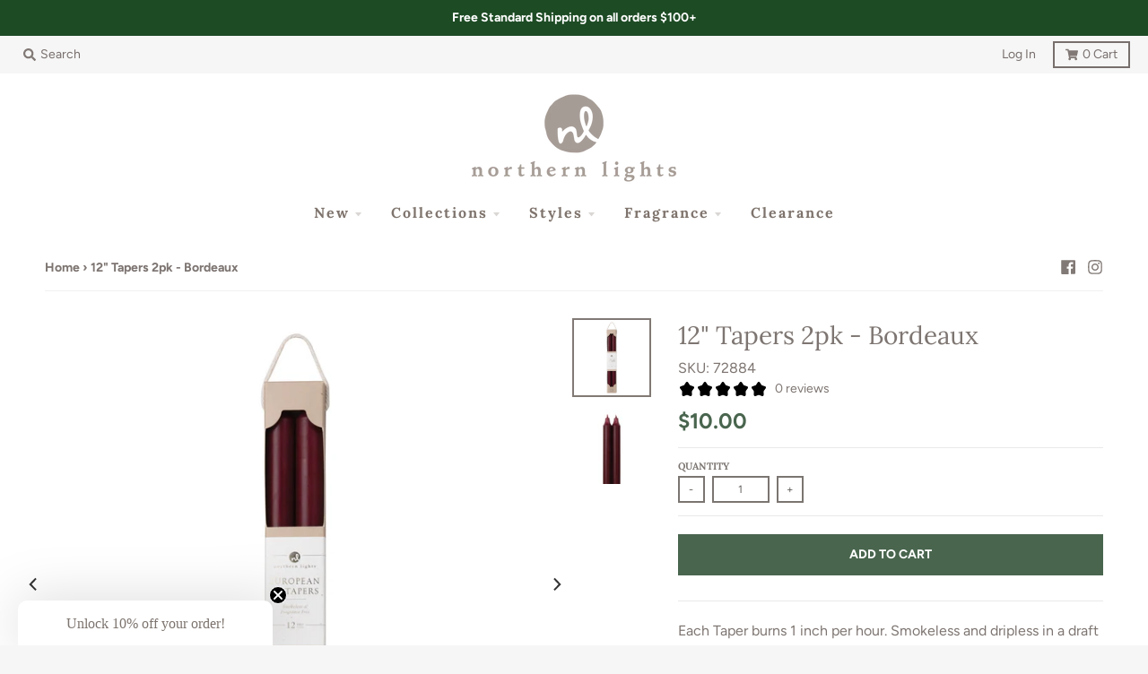

--- FILE ---
content_type: text/html; charset=utf-8
request_url: https://northernlightscandles.com/products/12-tapers-2pk-bordeaux-1
body_size: 26695
content:
<!doctype html>
<!--[if IE 8]><html class="no-js lt-ie9" lang="en"> <![endif]-->
<!--[if IE 9 ]><html class="ie9 no-js"> <![endif]-->
<!--[if (gt IE 9)|!(IE)]><!--> <html class="no-js" lang="en"> <!--<![endif]-->
<head>
  <meta charset="utf-8">
  <meta http-equiv="X-UA-Compatible" content="IE=edge,chrome=1">
  <link rel="canonical" href="https://northernlightscandles.com/products/12-tapers-2pk-bordeaux-1">
  <meta name="viewport" content="width=device-width,initial-scale=1">
  <meta name="theme-color" content="#49654e">

  
  <link rel="shortcut icon" href="//northernlightscandles.com/cdn/shop/files/NL-Circle_32x32.png?v=1613506328" type="image/png" />
  
  
  <!-- Web Icons /// Gage Change  -->
      	<link rel="apple-touch-icon" href="//northernlightscandles.com/cdn/shop/t/19/assets/apple-touch-icon.png?v=99784769593860488941539276756"/>
  		<link rel="mask-icon" href="apple-touch-icon.svg" color="#ffffff"/>
  <!-- Web Icons -->
  
  <!-- Hotjar Tracking Code for www.northernlightscandles.com - Gage Change-->
  <script>
    (function(h,o,t,j,a,r){
        h.hj=h.hj||function(){(h.hj.q=h.hj.q||[]).push(arguments)};
        h._hjSettings={hjid:684884,hjsv:6};
        a=o.getElementsByTagName('head')[0];
        r=o.createElement('script');r.async=1;
        r.src=t+h._hjSettings.hjid+j+h._hjSettings.hjsv;
        a.appendChild(r);
    })(window,document,'https://static.hotjar.com/c/hotjar-','.js?sv=');
  </script>

  <!-- Google tag (gtag.js) Google GA4 code - Gage Change -->
<script async src="https://www.googletagmanager.com/gtag/js?id=G-3YL8HKS1H2"></script>
<script>
  window.dataLayer = window.dataLayer || [];
  function gtag(){dataLayer.push(arguments);}
  gtag('js', new Date());

  gtag('config', 'G-3YL8HKS1H2');
</script>
  

   <script>
    (function(d){
      var s = d.createElement("script");
      /* uncomment the following line to override default position (1=rightTop, 2=rightCenter, 3=rightBottom, 4=centerBottom, 5=leftBottom 6=leftCenter 7=leftTop 8=centerTop)*/
      s.setAttribute("data-position",5);
      /* uncomment the following line to override default size (values: small, large)*/
      /* s.setAttribute("data-size", "small");*/
      /* uncomment the following line to override default language (e.g., fr, de, es, he, nl, etc.)*/
      /* s.setAttribute("data-language", "language");*/
      /* uncomment the following line to override color set via widget (e.g., #053f67)*/
      s.setAttribute("data-color", "#1d4b24");
      /* uncomment the following line to override type set via widget (1=person, 2=chair, 3=eye, 4=text)*/
      s.setAttribute("data-type", "1");
      /* s.setAttribute("data-statement_text:", "Our Accessibility Statement");*/
      /* s.setAttribute("data-statement_url", "http://www.example.com/accessibility")";*/
      /* uncomment the following line to override support on mobile devices*/
      /* s.setAttribute("data-mobile", true);*/
      /* uncomment the following line to set custom trigger action for accessibility menu*/
      /* s.setAttribute("data-trigger", "triggerId")*/
      s.setAttribute("data-account", "Pzca52Fbt3");
      s.setAttribute("src", "https://cdn.userway.org/widget.js");
      (d.body || d.head).appendChild(s);
    })(document)
    </script>
    <noscript>Please ensure Javascript is enabled for purposes of <a href="https://userway.org">website accessibility</a></noscript>
    <style>body .uwy.userway_p5 .userway_buttons_wrapper {bottom: 2px !important; left: 2px !important;}</style>
    
    
  <title>
    12&quot; Tapers 2pk - Bordeaux &ndash; Northern Lights Candles
  </title>

  
    <meta name="description" content="Each Taper burns 1 inch per hour. Smokeless and dripless in a draft free environment, fragrance-free and fits all standard taper holders. Now in plastic free packaging. Product Details:Each taper burns 12 hoursContains 2 tapersFragrance-freeParaffin Wax Blend7/8 in x 7/8 in x 12 in Need holders and accessories? View ou">
  

  <meta property="og:site_name" content="Northern Lights Candles">
<meta property="og:url" content="https://northernlightscandles.com/products/12-tapers-2pk-bordeaux-1">
<meta property="og:title" content="12" Tapers 2pk - Bordeaux">
<meta property="og:type" content="product">
<meta property="og:description" content="Each Taper burns 1 inch per hour. Smokeless and dripless in a draft free environment, fragrance-free and fits all standard taper holders. Now in plastic free packaging. Product Details:Each taper burns 12 hoursContains 2 tapersFragrance-freeParaffin Wax Blend7/8 in x 7/8 in x 12 in Need holders and accessories? View ou"><meta property="product:availability" content="instock">
  <meta property="product:price:amount" content="10.00">
  <meta property="product:price:currency" content="USD"><meta property="og:image" content="http://northernlightscandles.com/cdn/shop/files/72884_1200x1200.jpg?v=1694620910">
      <meta property="og:image:secure_url" content="https://northernlightscandles.com/cdn/shop/files/72884_1200x1200.jpg?v=1694620910">
      <meta property="og:image:width" content="1200">
      <meta property="og:image:height" content="1200"><meta property="og:image" content="http://northernlightscandles.com/cdn/shop/files/72884-2_1200x1200.jpg?v=1694620910">
      <meta property="og:image:secure_url" content="https://northernlightscandles.com/cdn/shop/files/72884-2_1200x1200.jpg?v=1694620910">
      <meta property="og:image:width" content="1200">
      <meta property="og:image:height" content="1200">

<meta name="twitter:site" content="@">
<meta name="twitter:card" content="summary_large_image">
<meta name="twitter:title" content="12" Tapers 2pk - Bordeaux">
<meta name="twitter:description" content="Each Taper burns 1 inch per hour. Smokeless and dripless in a draft free environment, fragrance-free and fits all standard taper holders. Now in plastic free packaging. Product Details:Each taper burns 12 hoursContains 2 tapersFragrance-freeParaffin Wax Blend7/8 in x 7/8 in x 12 in Need holders and accessories? View ou">


  <script>window.performance && window.performance.mark && window.performance.mark('shopify.content_for_header.start');</script><meta name="google-site-verification" content="i-nLze4eUpT1VJ24u22DsWR-myFffGR0CGln4Tevixc">
<meta id="shopify-digital-wallet" name="shopify-digital-wallet" content="/19918981/digital_wallets/dialog">
<link rel="alternate" type="application/json+oembed" href="https://northernlightscandles.com/products/12-tapers-2pk-bordeaux-1.oembed">
<script async="async" src="/checkouts/internal/preloads.js?locale=en-US"></script>
<script id="shopify-features" type="application/json">{"accessToken":"6022663c24ec1c4b71f2470500a16656","betas":["rich-media-storefront-analytics"],"domain":"northernlightscandles.com","predictiveSearch":true,"shopId":19918981,"locale":"en"}</script>
<script>var Shopify = Shopify || {};
Shopify.shop = "northernlightscandles.myshopify.com";
Shopify.locale = "en";
Shopify.currency = {"active":"USD","rate":"1.0"};
Shopify.country = "US";
Shopify.theme = {"name":"District 3.0.5","id":32101892153,"schema_name":"District","schema_version":"3.0.5","theme_store_id":null,"role":"main"};
Shopify.theme.handle = "null";
Shopify.theme.style = {"id":null,"handle":null};
Shopify.cdnHost = "northernlightscandles.com/cdn";
Shopify.routes = Shopify.routes || {};
Shopify.routes.root = "/";</script>
<script type="module">!function(o){(o.Shopify=o.Shopify||{}).modules=!0}(window);</script>
<script>!function(o){function n(){var o=[];function n(){o.push(Array.prototype.slice.apply(arguments))}return n.q=o,n}var t=o.Shopify=o.Shopify||{};t.loadFeatures=n(),t.autoloadFeatures=n()}(window);</script>
<script id="shop-js-analytics" type="application/json">{"pageType":"product"}</script>
<script defer="defer" async type="module" src="//northernlightscandles.com/cdn/shopifycloud/shop-js/modules/v2/client.init-shop-cart-sync_CGREiBkR.en.esm.js"></script>
<script defer="defer" async type="module" src="//northernlightscandles.com/cdn/shopifycloud/shop-js/modules/v2/chunk.common_Bt2Up4BP.esm.js"></script>
<script type="module">
  await import("//northernlightscandles.com/cdn/shopifycloud/shop-js/modules/v2/client.init-shop-cart-sync_CGREiBkR.en.esm.js");
await import("//northernlightscandles.com/cdn/shopifycloud/shop-js/modules/v2/chunk.common_Bt2Up4BP.esm.js");

  window.Shopify.SignInWithShop?.initShopCartSync?.({"fedCMEnabled":true,"windoidEnabled":true});

</script>
<script>(function() {
  var isLoaded = false;
  function asyncLoad() {
    if (isLoaded) return;
    isLoaded = true;
    var urls = ["https:\/\/api-na1.hubapi.com\/scriptloader\/v1\/49587721.js?shop=northernlightscandles.myshopify.com","https:\/\/api-na1.hubapi.com\/scriptloader\/v1\/50164009.js?shop=northernlightscandles.myshopify.com"];
    for (var i = 0; i < urls.length; i++) {
      var s = document.createElement('script');
      s.type = 'text/javascript';
      s.async = true;
      s.src = urls[i];
      var x = document.getElementsByTagName('script')[0];
      x.parentNode.insertBefore(s, x);
    }
  };
  if(window.attachEvent) {
    window.attachEvent('onload', asyncLoad);
  } else {
    window.addEventListener('load', asyncLoad, false);
  }
})();</script>
<script id="__st">var __st={"a":19918981,"offset":-18000,"reqid":"3b49a3ad-9e68-41b5-b015-1c6e69d70980-1762624038","pageurl":"northernlightscandles.com\/products\/12-tapers-2pk-bordeaux-1","u":"130559cf681b","p":"product","rtyp":"product","rid":8178011439336};</script>
<script>window.ShopifyPaypalV4VisibilityTracking = true;</script>
<script id="captcha-bootstrap">!function(){'use strict';const t='contact',e='account',n='new_comment',o=[[t,t],['blogs',n],['comments',n],[t,'customer']],c=[[e,'customer_login'],[e,'guest_login'],[e,'recover_customer_password'],[e,'create_customer']],r=t=>t.map((([t,e])=>`form[action*='/${t}']:not([data-nocaptcha='true']) input[name='form_type'][value='${e}']`)).join(','),a=t=>()=>t?[...document.querySelectorAll(t)].map((t=>t.form)):[];function s(){const t=[...o],e=r(t);return a(e)}const i='password',u='form_key',d=['recaptcha-v3-token','g-recaptcha-response','h-captcha-response',i],f=()=>{try{return window.sessionStorage}catch{return}},m='__shopify_v',_=t=>t.elements[u];function p(t,e,n=!1){try{const o=window.sessionStorage,c=JSON.parse(o.getItem(e)),{data:r}=function(t){const{data:e,action:n}=t;return t[m]||n?{data:e,action:n}:{data:t,action:n}}(c);for(const[e,n]of Object.entries(r))t.elements[e]&&(t.elements[e].value=n);n&&o.removeItem(e)}catch(o){console.error('form repopulation failed',{error:o})}}const l='form_type',E='cptcha';function T(t){t.dataset[E]=!0}const w=window,h=w.document,L='Shopify',v='ce_forms',y='captcha';let A=!1;((t,e)=>{const n=(g='f06e6c50-85a8-45c8-87d0-21a2b65856fe',I='https://cdn.shopify.com/shopifycloud/storefront-forms-hcaptcha/ce_storefront_forms_captcha_hcaptcha.v1.5.2.iife.js',D={infoText:'Protected by hCaptcha',privacyText:'Privacy',termsText:'Terms'},(t,e,n)=>{const o=w[L][v],c=o.bindForm;if(c)return c(t,g,e,D).then(n);var r;o.q.push([[t,g,e,D],n]),r=I,A||(h.body.append(Object.assign(h.createElement('script'),{id:'captcha-provider',async:!0,src:r})),A=!0)});var g,I,D;w[L]=w[L]||{},w[L][v]=w[L][v]||{},w[L][v].q=[],w[L][y]=w[L][y]||{},w[L][y].protect=function(t,e){n(t,void 0,e),T(t)},Object.freeze(w[L][y]),function(t,e,n,w,h,L){const[v,y,A,g]=function(t,e,n){const i=e?o:[],u=t?c:[],d=[...i,...u],f=r(d),m=r(i),_=r(d.filter((([t,e])=>n.includes(e))));return[a(f),a(m),a(_),s()]}(w,h,L),I=t=>{const e=t.target;return e instanceof HTMLFormElement?e:e&&e.form},D=t=>v().includes(t);t.addEventListener('submit',(t=>{const e=I(t);if(!e)return;const n=D(e)&&!e.dataset.hcaptchaBound&&!e.dataset.recaptchaBound,o=_(e),c=g().includes(e)&&(!o||!o.value);(n||c)&&t.preventDefault(),c&&!n&&(function(t){try{if(!f())return;!function(t){const e=f();if(!e)return;const n=_(t);if(!n)return;const o=n.value;o&&e.removeItem(o)}(t);const e=Array.from(Array(32),(()=>Math.random().toString(36)[2])).join('');!function(t,e){_(t)||t.append(Object.assign(document.createElement('input'),{type:'hidden',name:u})),t.elements[u].value=e}(t,e),function(t,e){const n=f();if(!n)return;const o=[...t.querySelectorAll(`input[type='${i}']`)].map((({name:t})=>t)),c=[...d,...o],r={};for(const[a,s]of new FormData(t).entries())c.includes(a)||(r[a]=s);n.setItem(e,JSON.stringify({[m]:1,action:t.action,data:r}))}(t,e)}catch(e){console.error('failed to persist form',e)}}(e),e.submit())}));const S=(t,e)=>{t&&!t.dataset[E]&&(n(t,e.some((e=>e===t))),T(t))};for(const o of['focusin','change'])t.addEventListener(o,(t=>{const e=I(t);D(e)&&S(e,y())}));const B=e.get('form_key'),M=e.get(l),P=B&&M;t.addEventListener('DOMContentLoaded',(()=>{const t=y();if(P)for(const e of t)e.elements[l].value===M&&p(e,B);[...new Set([...A(),...v().filter((t=>'true'===t.dataset.shopifyCaptcha))])].forEach((e=>S(e,t)))}))}(h,new URLSearchParams(w.location.search),n,t,e,['guest_login'])})(!0,!0)}();</script>
<script integrity="sha256-52AcMU7V7pcBOXWImdc/TAGTFKeNjmkeM1Pvks/DTgc=" data-source-attribution="shopify.loadfeatures" defer="defer" src="//northernlightscandles.com/cdn/shopifycloud/storefront/assets/storefront/load_feature-81c60534.js" crossorigin="anonymous"></script>
<script data-source-attribution="shopify.dynamic_checkout.dynamic.init">var Shopify=Shopify||{};Shopify.PaymentButton=Shopify.PaymentButton||{isStorefrontPortableWallets:!0,init:function(){window.Shopify.PaymentButton.init=function(){};var t=document.createElement("script");t.src="https://northernlightscandles.com/cdn/shopifycloud/portable-wallets/latest/portable-wallets.en.js",t.type="module",document.head.appendChild(t)}};
</script>
<script data-source-attribution="shopify.dynamic_checkout.buyer_consent">
  function portableWalletsHideBuyerConsent(e){var t=document.getElementById("shopify-buyer-consent"),n=document.getElementById("shopify-subscription-policy-button");t&&n&&(t.classList.add("hidden"),t.setAttribute("aria-hidden","true"),n.removeEventListener("click",e))}function portableWalletsShowBuyerConsent(e){var t=document.getElementById("shopify-buyer-consent"),n=document.getElementById("shopify-subscription-policy-button");t&&n&&(t.classList.remove("hidden"),t.removeAttribute("aria-hidden"),n.addEventListener("click",e))}window.Shopify?.PaymentButton&&(window.Shopify.PaymentButton.hideBuyerConsent=portableWalletsHideBuyerConsent,window.Shopify.PaymentButton.showBuyerConsent=portableWalletsShowBuyerConsent);
</script>
<script data-source-attribution="shopify.dynamic_checkout.cart.bootstrap">document.addEventListener("DOMContentLoaded",(function(){function t(){return document.querySelector("shopify-accelerated-checkout-cart, shopify-accelerated-checkout")}if(t())Shopify.PaymentButton.init();else{new MutationObserver((function(e,n){t()&&(Shopify.PaymentButton.init(),n.disconnect())})).observe(document.body,{childList:!0,subtree:!0})}}));
</script>
<link id="shopify-accelerated-checkout-styles" rel="stylesheet" media="screen" href="https://northernlightscandles.com/cdn/shopifycloud/portable-wallets/latest/accelerated-checkout-backwards-compat.css" crossorigin="anonymous">
<style id="shopify-accelerated-checkout-cart">
        #shopify-buyer-consent {
  margin-top: 1em;
  display: inline-block;
  width: 100%;
}

#shopify-buyer-consent.hidden {
  display: none;
}

#shopify-subscription-policy-button {
  background: none;
  border: none;
  padding: 0;
  text-decoration: underline;
  font-size: inherit;
  cursor: pointer;
}

#shopify-subscription-policy-button::before {
  box-shadow: none;
}

      </style>

<script>window.performance && window.performance.mark && window.performance.mark('shopify.content_for_header.end');</script>
  <link href="//northernlightscandles.com/cdn/shop/t/19/assets/theme.scss.css?v=77014362500131277381762202482" rel="stylesheet" type="text/css" media="all" />

  

  <script>
    window.StyleHatch = window.StyleHatch || {};
    StyleHatch.Strings = {
      instagramAddToken: "Add your Instagram access token.",
      instagramInvalidToken: "The Instagram access token is invalid. Check to make sure you added the complete token.",
      instagramRateLimitToken: "Your store is currently over Instagram\u0026#39;s rate limit. Contact Style Hatch support for details.",
      addToCart: "Add to Cart",
      soldOut: "Coming Soon!",
      addressError: "Error looking up that address",
      addressNoResults: "No results for that address",
      addressQueryLimit: "You have exceeded the Google API usage limit. Consider upgrading to a \u003ca href=\"https:\/\/developers.google.com\/maps\/premium\/usage-limits\"\u003ePremium Plan\u003c\/a\u003e.",
      authError: "There was a problem authenticating your Google Maps account."
    }
    StyleHatch.currencyFormat = "${{amount}}";
    StyleHatch.ajaxCartEnable = true;
    // Post defer
    window.addEventListener('DOMContentLoaded', function() {
      (function( $ ) {
      

      
      
      })(jq223);
    });
    document.documentElement.className = document.documentElement.className.replace('no-js', 'js');
  </script>

  <script type="text/javascript">
    window.lazySizesConfig = window.lazySizesConfig || {};
    window.lazySizesConfig.expand = 1200;
    window.lazySizesConfig.loadMode = 3;
    window.lazySizesConfig.ricTimeout = 50;
  </script>
  <!--[if (gt IE 9)|!(IE)]><!--><script src="//northernlightscandles.com/cdn/shop/t/19/assets/lazysizes.min.js?v=177495582470527266951538511909" async="async"></script><!--<![endif]-->
  <!--[if lte IE 9]><script src="//northernlightscandles.com/cdn/shop/t/19/assets/lazysizes.min.js?v=177495582470527266951538511909"></script><![endif]-->
  <!--[if (gt IE 9)|!(IE)]><!--><script src="//northernlightscandles.com/cdn/shop/t/19/assets/vendor.js?v=92415373403656325041588180548" defer="defer"></script><!--<![endif]-->
  <!--[if lte IE 9]><script src="//northernlightscandles.com/cdn/shop/t/19/assets/vendor.js?v=92415373403656325041588180548"></script><![endif]-->
  
  <!--[if (gt IE 9)|!(IE)]><!--><script src="//northernlightscandles.com/cdn/shop/t/19/assets/theme.js?v=123570724673127889591599671679" defer="defer"></script><!--<![endif]-->
  <!--[if lte IE 9]><script src="//northernlightscandles.com/cdn/shop/t/19/assets/theme.js?v=123570724673127889591599671679"></script><![endif]-->
  <meta name="facebook-domain-verification" content="4ppsg4p4ucu91anneai5a4acsduszv" />
<!-- BEGIN app block: shopify://apps/klaviyo-email-marketing-sms/blocks/klaviyo-onsite-embed/2632fe16-c075-4321-a88b-50b567f42507 -->












  <script async src="https://static.klaviyo.com/onsite/js/R94SWU/klaviyo.js?company_id=R94SWU"></script>
  <script>!function(){if(!window.klaviyo){window._klOnsite=window._klOnsite||[];try{window.klaviyo=new Proxy({},{get:function(n,i){return"push"===i?function(){var n;(n=window._klOnsite).push.apply(n,arguments)}:function(){for(var n=arguments.length,o=new Array(n),w=0;w<n;w++)o[w]=arguments[w];var t="function"==typeof o[o.length-1]?o.pop():void 0,e=new Promise((function(n){window._klOnsite.push([i].concat(o,[function(i){t&&t(i),n(i)}]))}));return e}}})}catch(n){window.klaviyo=window.klaviyo||[],window.klaviyo.push=function(){var n;(n=window._klOnsite).push.apply(n,arguments)}}}}();</script>

  
    <script id="viewed_product">
      if (item == null) {
        var _learnq = _learnq || [];

        var MetafieldReviews = null
        var MetafieldYotpoRating = null
        var MetafieldYotpoCount = null
        var MetafieldLooxRating = null
        var MetafieldLooxCount = null
        var okendoProduct = null
        var okendoProductReviewCount = null
        var okendoProductReviewAverageValue = null
        try {
          // The following fields are used for Customer Hub recently viewed in order to add reviews.
          // This information is not part of __kla_viewed. Instead, it is part of __kla_viewed_reviewed_items
          MetafieldReviews = {};
          MetafieldYotpoRating = null
          MetafieldYotpoCount = null
          MetafieldLooxRating = null
          MetafieldLooxCount = null

          okendoProduct = null
          // If the okendo metafield is not legacy, it will error, which then requires the new json formatted data
          if (okendoProduct && 'error' in okendoProduct) {
            okendoProduct = null
          }
          okendoProductReviewCount = okendoProduct ? okendoProduct.reviewCount : null
          okendoProductReviewAverageValue = okendoProduct ? okendoProduct.reviewAverageValue : null
        } catch (error) {
          console.error('Error in Klaviyo onsite reviews tracking:', error);
        }

        var item = {
          Name: "12\" Tapers 2pk - Bordeaux",
          ProductID: 8178011439336,
          Categories: ["$20 and Under","$30 and Under","12 \" Tapers 2 pk","12\" Tapers - 2pk Pack","12\" Tapers 2pks - Plastic Free Packaging","All Products","All Styles","Autumn Essentials","Autumn Tapers","Best Sellers","Best Sellers 2024","Candles","European Tapers","Halloween Essentials","Harvest Collection","Spring Collection","Spring Tapers 2023","Stocking Stuffers","Tapers","Tapers \u0026 Accessories","Tapers (Excluding Clearance)","Unfragranced","Valentine's Day Gift Guide","Wedding Shop"],
          ImageURL: "https://northernlightscandles.com/cdn/shop/files/72884_grande.jpg?v=1694620910",
          URL: "https://northernlightscandles.com/products/12-tapers-2pk-bordeaux-1",
          Brand: "Northern Lights Candles",
          Price: "$10.00",
          Value: "10.00",
          CompareAtPrice: "$0.00"
        };
        _learnq.push(['track', 'Viewed Product', item]);
        _learnq.push(['trackViewedItem', {
          Title: item.Name,
          ItemId: item.ProductID,
          Categories: item.Categories,
          ImageUrl: item.ImageURL,
          Url: item.URL,
          Metadata: {
            Brand: item.Brand,
            Price: item.Price,
            Value: item.Value,
            CompareAtPrice: item.CompareAtPrice
          },
          metafields:{
            reviews: MetafieldReviews,
            yotpo:{
              rating: MetafieldYotpoRating,
              count: MetafieldYotpoCount,
            },
            loox:{
              rating: MetafieldLooxRating,
              count: MetafieldLooxCount,
            },
            okendo: {
              rating: okendoProductReviewAverageValue,
              count: okendoProductReviewCount,
            }
          }
        }]);
      }
    </script>
  




  <script>
    window.klaviyoReviewsProductDesignMode = false
  </script>







<!-- END app block --><link href="https://monorail-edge.shopifysvc.com" rel="dns-prefetch">
<script>(function(){if ("sendBeacon" in navigator && "performance" in window) {try {var session_token_from_headers = performance.getEntriesByType('navigation')[0].serverTiming.find(x => x.name == '_s').description;} catch {var session_token_from_headers = undefined;}var session_cookie_matches = document.cookie.match(/_shopify_s=([^;]*)/);var session_token_from_cookie = session_cookie_matches && session_cookie_matches.length === 2 ? session_cookie_matches[1] : "";var session_token = session_token_from_headers || session_token_from_cookie || "";function handle_abandonment_event(e) {var entries = performance.getEntries().filter(function(entry) {return /monorail-edge.shopifysvc.com/.test(entry.name);});if (!window.abandonment_tracked && entries.length === 0) {window.abandonment_tracked = true;var currentMs = Date.now();var navigation_start = performance.timing.navigationStart;var payload = {shop_id: 19918981,url: window.location.href,navigation_start,duration: currentMs - navigation_start,session_token,page_type: "product"};window.navigator.sendBeacon("https://monorail-edge.shopifysvc.com/v1/produce", JSON.stringify({schema_id: "online_store_buyer_site_abandonment/1.1",payload: payload,metadata: {event_created_at_ms: currentMs,event_sent_at_ms: currentMs}}));}}window.addEventListener('pagehide', handle_abandonment_event);}}());</script>
<script id="web-pixels-manager-setup">(function e(e,d,r,n,o){if(void 0===o&&(o={}),!Boolean(null===(a=null===(i=window.Shopify)||void 0===i?void 0:i.analytics)||void 0===a?void 0:a.replayQueue)){var i,a;window.Shopify=window.Shopify||{};var t=window.Shopify;t.analytics=t.analytics||{};var s=t.analytics;s.replayQueue=[],s.publish=function(e,d,r){return s.replayQueue.push([e,d,r]),!0};try{self.performance.mark("wpm:start")}catch(e){}var l=function(){var e={modern:/Edge?\/(1{2}[4-9]|1[2-9]\d|[2-9]\d{2}|\d{4,})\.\d+(\.\d+|)|Firefox\/(1{2}[4-9]|1[2-9]\d|[2-9]\d{2}|\d{4,})\.\d+(\.\d+|)|Chrom(ium|e)\/(9{2}|\d{3,})\.\d+(\.\d+|)|(Maci|X1{2}).+ Version\/(15\.\d+|(1[6-9]|[2-9]\d|\d{3,})\.\d+)([,.]\d+|)( \(\w+\)|)( Mobile\/\w+|) Safari\/|Chrome.+OPR\/(9{2}|\d{3,})\.\d+\.\d+|(CPU[ +]OS|iPhone[ +]OS|CPU[ +]iPhone|CPU IPhone OS|CPU iPad OS)[ +]+(15[._]\d+|(1[6-9]|[2-9]\d|\d{3,})[._]\d+)([._]\d+|)|Android:?[ /-](13[3-9]|1[4-9]\d|[2-9]\d{2}|\d{4,})(\.\d+|)(\.\d+|)|Android.+Firefox\/(13[5-9]|1[4-9]\d|[2-9]\d{2}|\d{4,})\.\d+(\.\d+|)|Android.+Chrom(ium|e)\/(13[3-9]|1[4-9]\d|[2-9]\d{2}|\d{4,})\.\d+(\.\d+|)|SamsungBrowser\/([2-9]\d|\d{3,})\.\d+/,legacy:/Edge?\/(1[6-9]|[2-9]\d|\d{3,})\.\d+(\.\d+|)|Firefox\/(5[4-9]|[6-9]\d|\d{3,})\.\d+(\.\d+|)|Chrom(ium|e)\/(5[1-9]|[6-9]\d|\d{3,})\.\d+(\.\d+|)([\d.]+$|.*Safari\/(?![\d.]+ Edge\/[\d.]+$))|(Maci|X1{2}).+ Version\/(10\.\d+|(1[1-9]|[2-9]\d|\d{3,})\.\d+)([,.]\d+|)( \(\w+\)|)( Mobile\/\w+|) Safari\/|Chrome.+OPR\/(3[89]|[4-9]\d|\d{3,})\.\d+\.\d+|(CPU[ +]OS|iPhone[ +]OS|CPU[ +]iPhone|CPU IPhone OS|CPU iPad OS)[ +]+(10[._]\d+|(1[1-9]|[2-9]\d|\d{3,})[._]\d+)([._]\d+|)|Android:?[ /-](13[3-9]|1[4-9]\d|[2-9]\d{2}|\d{4,})(\.\d+|)(\.\d+|)|Mobile Safari.+OPR\/([89]\d|\d{3,})\.\d+\.\d+|Android.+Firefox\/(13[5-9]|1[4-9]\d|[2-9]\d{2}|\d{4,})\.\d+(\.\d+|)|Android.+Chrom(ium|e)\/(13[3-9]|1[4-9]\d|[2-9]\d{2}|\d{4,})\.\d+(\.\d+|)|Android.+(UC? ?Browser|UCWEB|U3)[ /]?(15\.([5-9]|\d{2,})|(1[6-9]|[2-9]\d|\d{3,})\.\d+)\.\d+|SamsungBrowser\/(5\.\d+|([6-9]|\d{2,})\.\d+)|Android.+MQ{2}Browser\/(14(\.(9|\d{2,})|)|(1[5-9]|[2-9]\d|\d{3,})(\.\d+|))(\.\d+|)|K[Aa][Ii]OS\/(3\.\d+|([4-9]|\d{2,})\.\d+)(\.\d+|)/},d=e.modern,r=e.legacy,n=navigator.userAgent;return n.match(d)?"modern":n.match(r)?"legacy":"unknown"}(),u="modern"===l?"modern":"legacy",c=(null!=n?n:{modern:"",legacy:""})[u],f=function(e){return[e.baseUrl,"/wpm","/b",e.hashVersion,"modern"===e.buildTarget?"m":"l",".js"].join("")}({baseUrl:d,hashVersion:r,buildTarget:u}),m=function(e){var d=e.version,r=e.bundleTarget,n=e.surface,o=e.pageUrl,i=e.monorailEndpoint;return{emit:function(e){var a=e.status,t=e.errorMsg,s=(new Date).getTime(),l=JSON.stringify({metadata:{event_sent_at_ms:s},events:[{schema_id:"web_pixels_manager_load/3.1",payload:{version:d,bundle_target:r,page_url:o,status:a,surface:n,error_msg:t},metadata:{event_created_at_ms:s}}]});if(!i)return console&&console.warn&&console.warn("[Web Pixels Manager] No Monorail endpoint provided, skipping logging."),!1;try{return self.navigator.sendBeacon.bind(self.navigator)(i,l)}catch(e){}var u=new XMLHttpRequest;try{return u.open("POST",i,!0),u.setRequestHeader("Content-Type","text/plain"),u.send(l),!0}catch(e){return console&&console.warn&&console.warn("[Web Pixels Manager] Got an unhandled error while logging to Monorail."),!1}}}}({version:r,bundleTarget:l,surface:e.surface,pageUrl:self.location.href,monorailEndpoint:e.monorailEndpoint});try{o.browserTarget=l,function(e){var d=e.src,r=e.async,n=void 0===r||r,o=e.onload,i=e.onerror,a=e.sri,t=e.scriptDataAttributes,s=void 0===t?{}:t,l=document.createElement("script"),u=document.querySelector("head"),c=document.querySelector("body");if(l.async=n,l.src=d,a&&(l.integrity=a,l.crossOrigin="anonymous"),s)for(var f in s)if(Object.prototype.hasOwnProperty.call(s,f))try{l.dataset[f]=s[f]}catch(e){}if(o&&l.addEventListener("load",o),i&&l.addEventListener("error",i),u)u.appendChild(l);else{if(!c)throw new Error("Did not find a head or body element to append the script");c.appendChild(l)}}({src:f,async:!0,onload:function(){if(!function(){var e,d;return Boolean(null===(d=null===(e=window.Shopify)||void 0===e?void 0:e.analytics)||void 0===d?void 0:d.initialized)}()){var d=window.webPixelsManager.init(e)||void 0;if(d){var r=window.Shopify.analytics;r.replayQueue.forEach((function(e){var r=e[0],n=e[1],o=e[2];d.publishCustomEvent(r,n,o)})),r.replayQueue=[],r.publish=d.publishCustomEvent,r.visitor=d.visitor,r.initialized=!0}}},onerror:function(){return m.emit({status:"failed",errorMsg:"".concat(f," has failed to load")})},sri:function(e){var d=/^sha384-[A-Za-z0-9+/=]+$/;return"string"==typeof e&&d.test(e)}(c)?c:"",scriptDataAttributes:o}),m.emit({status:"loading"})}catch(e){m.emit({status:"failed",errorMsg:(null==e?void 0:e.message)||"Unknown error"})}}})({shopId: 19918981,storefrontBaseUrl: "https://northernlightscandles.com",extensionsBaseUrl: "https://extensions.shopifycdn.com/cdn/shopifycloud/web-pixels-manager",monorailEndpoint: "https://monorail-edge.shopifysvc.com/unstable/produce_batch",surface: "storefront-renderer",enabledBetaFlags: ["2dca8a86"],webPixelsConfigList: [{"id":"959348968","configuration":"{\"accountID\":\"northernlightscandles\"}","eventPayloadVersion":"v1","runtimeContext":"STRICT","scriptVersion":"162380e6ffd3e5a2854f1aabf54537bb","type":"APP","apiClientId":32196493313,"privacyPurposes":["ANALYTICS","MARKETING","SALE_OF_DATA"],"dataSharingAdjustments":{"protectedCustomerApprovalScopes":["read_customer_address","read_customer_email","read_customer_name","read_customer_personal_data","read_customer_phone"]}},{"id":"451313896","configuration":"{\"config\":\"{\\\"google_tag_ids\\\":[\\\"G-3YL8HKS1H2\\\",\\\"GT-PBZDV2C\\\"],\\\"target_country\\\":\\\"US\\\",\\\"gtag_events\\\":[{\\\"type\\\":\\\"search\\\",\\\"action_label\\\":\\\"G-3YL8HKS1H2\\\"},{\\\"type\\\":\\\"begin_checkout\\\",\\\"action_label\\\":\\\"G-3YL8HKS1H2\\\"},{\\\"type\\\":\\\"view_item\\\",\\\"action_label\\\":[\\\"G-3YL8HKS1H2\\\",\\\"MC-ZTFEQD9LF1\\\"]},{\\\"type\\\":\\\"purchase\\\",\\\"action_label\\\":[\\\"G-3YL8HKS1H2\\\",\\\"MC-ZTFEQD9LF1\\\"]},{\\\"type\\\":\\\"page_view\\\",\\\"action_label\\\":[\\\"G-3YL8HKS1H2\\\",\\\"MC-ZTFEQD9LF1\\\"]},{\\\"type\\\":\\\"add_payment_info\\\",\\\"action_label\\\":\\\"G-3YL8HKS1H2\\\"},{\\\"type\\\":\\\"add_to_cart\\\",\\\"action_label\\\":\\\"G-3YL8HKS1H2\\\"}],\\\"enable_monitoring_mode\\\":false}\"}","eventPayloadVersion":"v1","runtimeContext":"OPEN","scriptVersion":"b2a88bafab3e21179ed38636efcd8a93","type":"APP","apiClientId":1780363,"privacyPurposes":[],"dataSharingAdjustments":{"protectedCustomerApprovalScopes":["read_customer_address","read_customer_email","read_customer_name","read_customer_personal_data","read_customer_phone"]}},{"id":"112591080","configuration":"{\"pixel_id\":\"249861895429715\",\"pixel_type\":\"facebook_pixel\",\"metaapp_system_user_token\":\"-\"}","eventPayloadVersion":"v1","runtimeContext":"OPEN","scriptVersion":"ca16bc87fe92b6042fbaa3acc2fbdaa6","type":"APP","apiClientId":2329312,"privacyPurposes":["ANALYTICS","MARKETING","SALE_OF_DATA"],"dataSharingAdjustments":{"protectedCustomerApprovalScopes":["read_customer_address","read_customer_email","read_customer_name","read_customer_personal_data","read_customer_phone"]}},{"id":"97583336","configuration":"{\"tagID\":\"2616147603829\"}","eventPayloadVersion":"v1","runtimeContext":"STRICT","scriptVersion":"18031546ee651571ed29edbe71a3550b","type":"APP","apiClientId":3009811,"privacyPurposes":["ANALYTICS","MARKETING","SALE_OF_DATA"],"dataSharingAdjustments":{"protectedCustomerApprovalScopes":["read_customer_address","read_customer_email","read_customer_name","read_customer_personal_data","read_customer_phone"]}},{"id":"shopify-app-pixel","configuration":"{}","eventPayloadVersion":"v1","runtimeContext":"STRICT","scriptVersion":"0450","apiClientId":"shopify-pixel","type":"APP","privacyPurposes":["ANALYTICS","MARKETING"]},{"id":"shopify-custom-pixel","eventPayloadVersion":"v1","runtimeContext":"LAX","scriptVersion":"0450","apiClientId":"shopify-pixel","type":"CUSTOM","privacyPurposes":["ANALYTICS","MARKETING"]}],isMerchantRequest: false,initData: {"shop":{"name":"Northern Lights Candles","paymentSettings":{"currencyCode":"USD"},"myshopifyDomain":"northernlightscandles.myshopify.com","countryCode":"US","storefrontUrl":"https:\/\/northernlightscandles.com"},"customer":null,"cart":null,"checkout":null,"productVariants":[{"price":{"amount":10.0,"currencyCode":"USD"},"product":{"title":"12\" Tapers 2pk - Bordeaux","vendor":"Northern Lights Candles","id":"8178011439336","untranslatedTitle":"12\" Tapers 2pk - Bordeaux","url":"\/products\/12-tapers-2pk-bordeaux-1","type":"Tapers"},"id":"44397314769128","image":{"src":"\/\/northernlightscandles.com\/cdn\/shop\/files\/72884.jpg?v=1694620910"},"sku":"72884","title":"Default Title","untranslatedTitle":"Default Title"}],"purchasingCompany":null},},"https://northernlightscandles.com/cdn","ae1676cfwd2530674p4253c800m34e853cb",{"modern":"","legacy":""},{"shopId":"19918981","storefrontBaseUrl":"https:\/\/northernlightscandles.com","extensionBaseUrl":"https:\/\/extensions.shopifycdn.com\/cdn\/shopifycloud\/web-pixels-manager","surface":"storefront-renderer","enabledBetaFlags":"[\"2dca8a86\"]","isMerchantRequest":"false","hashVersion":"ae1676cfwd2530674p4253c800m34e853cb","publish":"custom","events":"[[\"page_viewed\",{}],[\"product_viewed\",{\"productVariant\":{\"price\":{\"amount\":10.0,\"currencyCode\":\"USD\"},\"product\":{\"title\":\"12\\\" Tapers 2pk - Bordeaux\",\"vendor\":\"Northern Lights Candles\",\"id\":\"8178011439336\",\"untranslatedTitle\":\"12\\\" Tapers 2pk - Bordeaux\",\"url\":\"\/products\/12-tapers-2pk-bordeaux-1\",\"type\":\"Tapers\"},\"id\":\"44397314769128\",\"image\":{\"src\":\"\/\/northernlightscandles.com\/cdn\/shop\/files\/72884.jpg?v=1694620910\"},\"sku\":\"72884\",\"title\":\"Default Title\",\"untranslatedTitle\":\"Default Title\"}}]]"});</script><script>
  window.ShopifyAnalytics = window.ShopifyAnalytics || {};
  window.ShopifyAnalytics.meta = window.ShopifyAnalytics.meta || {};
  window.ShopifyAnalytics.meta.currency = 'USD';
  var meta = {"product":{"id":8178011439336,"gid":"gid:\/\/shopify\/Product\/8178011439336","vendor":"Northern Lights Candles","type":"Tapers","variants":[{"id":44397314769128,"price":1000,"name":"12\" Tapers 2pk - Bordeaux","public_title":null,"sku":"72884"}],"remote":false},"page":{"pageType":"product","resourceType":"product","resourceId":8178011439336}};
  for (var attr in meta) {
    window.ShopifyAnalytics.meta[attr] = meta[attr];
  }
</script>
<script class="analytics">
  (function () {
    var customDocumentWrite = function(content) {
      var jquery = null;

      if (window.jQuery) {
        jquery = window.jQuery;
      } else if (window.Checkout && window.Checkout.$) {
        jquery = window.Checkout.$;
      }

      if (jquery) {
        jquery('body').append(content);
      }
    };

    var hasLoggedConversion = function(token) {
      if (token) {
        return document.cookie.indexOf('loggedConversion=' + token) !== -1;
      }
      return false;
    }

    var setCookieIfConversion = function(token) {
      if (token) {
        var twoMonthsFromNow = new Date(Date.now());
        twoMonthsFromNow.setMonth(twoMonthsFromNow.getMonth() + 2);

        document.cookie = 'loggedConversion=' + token + '; expires=' + twoMonthsFromNow;
      }
    }

    var trekkie = window.ShopifyAnalytics.lib = window.trekkie = window.trekkie || [];
    if (trekkie.integrations) {
      return;
    }
    trekkie.methods = [
      'identify',
      'page',
      'ready',
      'track',
      'trackForm',
      'trackLink'
    ];
    trekkie.factory = function(method) {
      return function() {
        var args = Array.prototype.slice.call(arguments);
        args.unshift(method);
        trekkie.push(args);
        return trekkie;
      };
    };
    for (var i = 0; i < trekkie.methods.length; i++) {
      var key = trekkie.methods[i];
      trekkie[key] = trekkie.factory(key);
    }
    trekkie.load = function(config) {
      trekkie.config = config || {};
      trekkie.config.initialDocumentCookie = document.cookie;
      var first = document.getElementsByTagName('script')[0];
      var script = document.createElement('script');
      script.type = 'text/javascript';
      script.onerror = function(e) {
        var scriptFallback = document.createElement('script');
        scriptFallback.type = 'text/javascript';
        scriptFallback.onerror = function(error) {
                var Monorail = {
      produce: function produce(monorailDomain, schemaId, payload) {
        var currentMs = new Date().getTime();
        var event = {
          schema_id: schemaId,
          payload: payload,
          metadata: {
            event_created_at_ms: currentMs,
            event_sent_at_ms: currentMs
          }
        };
        return Monorail.sendRequest("https://" + monorailDomain + "/v1/produce", JSON.stringify(event));
      },
      sendRequest: function sendRequest(endpointUrl, payload) {
        // Try the sendBeacon API
        if (window && window.navigator && typeof window.navigator.sendBeacon === 'function' && typeof window.Blob === 'function' && !Monorail.isIos12()) {
          var blobData = new window.Blob([payload], {
            type: 'text/plain'
          });

          if (window.navigator.sendBeacon(endpointUrl, blobData)) {
            return true;
          } // sendBeacon was not successful

        } // XHR beacon

        var xhr = new XMLHttpRequest();

        try {
          xhr.open('POST', endpointUrl);
          xhr.setRequestHeader('Content-Type', 'text/plain');
          xhr.send(payload);
        } catch (e) {
          console.log(e);
        }

        return false;
      },
      isIos12: function isIos12() {
        return window.navigator.userAgent.lastIndexOf('iPhone; CPU iPhone OS 12_') !== -1 || window.navigator.userAgent.lastIndexOf('iPad; CPU OS 12_') !== -1;
      }
    };
    Monorail.produce('monorail-edge.shopifysvc.com',
      'trekkie_storefront_load_errors/1.1',
      {shop_id: 19918981,
      theme_id: 32101892153,
      app_name: "storefront",
      context_url: window.location.href,
      source_url: "//northernlightscandles.com/cdn/s/trekkie.storefront.308893168db1679b4a9f8a086857af995740364f.min.js"});

        };
        scriptFallback.async = true;
        scriptFallback.src = '//northernlightscandles.com/cdn/s/trekkie.storefront.308893168db1679b4a9f8a086857af995740364f.min.js';
        first.parentNode.insertBefore(scriptFallback, first);
      };
      script.async = true;
      script.src = '//northernlightscandles.com/cdn/s/trekkie.storefront.308893168db1679b4a9f8a086857af995740364f.min.js';
      first.parentNode.insertBefore(script, first);
    };
    trekkie.load(
      {"Trekkie":{"appName":"storefront","development":false,"defaultAttributes":{"shopId":19918981,"isMerchantRequest":null,"themeId":32101892153,"themeCityHash":"13432707518459057401","contentLanguage":"en","currency":"USD","eventMetadataId":"238f7292-c179-4638-aab1-0a00410dc1bc"},"isServerSideCookieWritingEnabled":true,"monorailRegion":"shop_domain","enabledBetaFlags":["f0df213a"]},"Session Attribution":{},"S2S":{"facebookCapiEnabled":true,"source":"trekkie-storefront-renderer","apiClientId":580111}}
    );

    var loaded = false;
    trekkie.ready(function() {
      if (loaded) return;
      loaded = true;

      window.ShopifyAnalytics.lib = window.trekkie;

      var originalDocumentWrite = document.write;
      document.write = customDocumentWrite;
      try { window.ShopifyAnalytics.merchantGoogleAnalytics.call(this); } catch(error) {};
      document.write = originalDocumentWrite;

      window.ShopifyAnalytics.lib.page(null,{"pageType":"product","resourceType":"product","resourceId":8178011439336,"shopifyEmitted":true});

      var match = window.location.pathname.match(/checkouts\/(.+)\/(thank_you|post_purchase)/)
      var token = match? match[1]: undefined;
      if (!hasLoggedConversion(token)) {
        setCookieIfConversion(token);
        window.ShopifyAnalytics.lib.track("Viewed Product",{"currency":"USD","variantId":44397314769128,"productId":8178011439336,"productGid":"gid:\/\/shopify\/Product\/8178011439336","name":"12\" Tapers 2pk - Bordeaux","price":"10.00","sku":"72884","brand":"Northern Lights Candles","variant":null,"category":"Tapers","nonInteraction":true,"remote":false},undefined,undefined,{"shopifyEmitted":true});
      window.ShopifyAnalytics.lib.track("monorail:\/\/trekkie_storefront_viewed_product\/1.1",{"currency":"USD","variantId":44397314769128,"productId":8178011439336,"productGid":"gid:\/\/shopify\/Product\/8178011439336","name":"12\" Tapers 2pk - Bordeaux","price":"10.00","sku":"72884","brand":"Northern Lights Candles","variant":null,"category":"Tapers","nonInteraction":true,"remote":false,"referer":"https:\/\/northernlightscandles.com\/products\/12-tapers-2pk-bordeaux-1"});
      }
    });


        var eventsListenerScript = document.createElement('script');
        eventsListenerScript.async = true;
        eventsListenerScript.src = "//northernlightscandles.com/cdn/shopifycloud/storefront/assets/shop_events_listener-3da45d37.js";
        document.getElementsByTagName('head')[0].appendChild(eventsListenerScript);

})();</script>
<script
  defer
  src="https://northernlightscandles.com/cdn/shopifycloud/perf-kit/shopify-perf-kit-2.1.2.min.js"
  data-application="storefront-renderer"
  data-shop-id="19918981"
  data-render-region="gcp-us-central1"
  data-page-type="product"
  data-theme-instance-id="32101892153"
  data-theme-name="District"
  data-theme-version="3.0.5"
  data-monorail-region="shop_domain"
  data-resource-timing-sampling-rate="10"
  data-shs="true"
  data-shs-beacon="true"
  data-shs-export-with-fetch="true"
  data-shs-logs-sample-rate="1"
></script>
</head>
<a href="#main_content" class="skip_link">Skip to Content</a>

<body id="12-quot-tapers-2pk-bordeaux" class="template-product" data-template-directory="" data-template="product" >

  <div id="page">
    <div id="shopify-section-promos" class="shopify-section promos"><div data-section-id="promos" data-section-type="promos-section" data-scroll-lock="false">
  
    
    
<header id="block-1482143996282" class="promo-bar promo-bar-1482143996282 align-center size-default placement-top"
            data-type="announcement-bar"
            
            data-hide-delay="no-delay"
            
            data-bar-placement="top"
            data-show-for="both"
            data-homepage-limit="false"
            >
            
              <span class="promo-bar-text">Free Standard Shipping on all orders $100+</span>
            
          </header>
          <style>
            header.promo-bar-1482143996282 span.promo-bar-text {
              background-color: #1d4b24;
              color: #ffffff;
            }
            header.promo-bar-1482143996282 a {
              color: #ffffff;
            }
          </style>

    
    

    
    

  
</div>


</div>
    <header class="util">
  <div class="wrapper">

    <div class="search-wrapper">
      <!-- /snippets/search-bar.liquid -->


<form action="/search" method="get" class="input-group search-bar" role="search">
  <div class="icon-wrapper">
    <span class="icon-fallback-text">
      <span class="icon icon-search" aria-hidden="true"><svg aria-hidden="true" focusable="false" role="presentation" class="icon icon-ui-search" viewBox="0 0 512 512"><path d="M505 442.7L405.3 343c-4.5-4.5-10.6-7-17-7H372c27.6-35.3 44-79.7 44-128C416 93.1 322.9 0 208 0S0 93.1 0 208s93.1 208 208 208c48.3 0 92.7-16.4 128-44v16.3c0 6.4 2.5 12.5 7 17l99.7 99.7c9.4 9.4 24.6 9.4 33.9 0l28.3-28.3c9.4-9.4 9.4-24.6.1-34zM208 336c-70.7 0-128-57.2-128-128 0-70.7 57.2-128 128-128 70.7 0 128 57.2 128 128 0 70.7-57.2 128-128 128z"/></svg></span>
      <span class="fallback-text">Search</span>
    </span>
  </div>
  <div class="input-wrapper">
    <input type="search" name="q" value="" placeholder="Search our store" class="input-group-field" aria-label="Search our store">
  </div>
  <div class="button-wrapper">
    <span class="input-group-btn">
      <button type="button" class="btn icon-fallback-text has_tooltip" title="Close Search Box">
        <!--<span class="tooltip_content">Close Search Box</span>-->
        <span class="icon icon-close" aria-hidden="true"><svg aria-hidden="true" focusable="false" role="presentation" class="icon icon-ui-close" viewBox="0 0 352 512"><path d="M242.72 256l100.07-100.07c12.28-12.28 12.28-32.19 0-44.48l-22.24-22.24c-12.28-12.28-32.19-12.28-44.48 0L176 189.28 75.93 89.21c-12.28-12.28-32.19-12.28-44.48 0L9.21 111.45c-12.28 12.28-12.28 32.19 0 44.48L109.28 256 9.21 356.07c-12.28 12.28-12.28 32.19 0 44.48l22.24 22.24c12.28 12.28 32.2 12.28 44.48 0L176 322.72l100.07 100.07c12.28 12.28 32.2 12.28 44.48 0l22.24-22.24c12.28-12.28 12.28-32.19 0-44.48L242.72 256z"/></svg></span>
        <span class="fallback-text">Close menu</span>
      </button>
    </span>
  </div>
</form>
    </div>

    <div class="left-wrapper">
      <ul class="text-links">
        <li class="mobile-menu">
          <a href="#menu" class="toggle-menu menu-link">
            <span class="icon-text">
              <span class="icon icon-menu" aria-hidden="true"><svg aria-hidden="true" focusable="false" role="presentation" class="icon icon-ui-menu" viewBox="0 0 448 512"><path d="M16 132h416c8.837 0 16-7.163 16-16V76c0-8.837-7.163-16-16-16H16C7.163 60 0 67.163 0 76v40c0 8.837 7.163 16 16 16zm0 160h416c8.837 0 16-7.163 16-16v-40c0-8.837-7.163-16-16-16H16c-8.837 0-16 7.163-16 16v40c0 8.837 7.163 16 16 16zm0 160h416c8.837 0 16-7.163 16-16v-40c0-8.837-7.163-16-16-16H16c-8.837 0-16 7.163-16 16v40c0 8.837 7.163 16 16 16z"/></svg></span>
              <span class="text" data-close-text="Close menu">Menu</span>
            </span>
          </a>
        </li>
        <li>
          <a href="#" class="search">
            <span class="icon-text">
              <span class="icon icon-search" aria-hidden="true"><svg aria-hidden="true" focusable="false" role="presentation" class="icon icon-ui-search" viewBox="0 0 512 512"><path d="M505 442.7L405.3 343c-4.5-4.5-10.6-7-17-7H372c27.6-35.3 44-79.7 44-128C416 93.1 322.9 0 208 0S0 93.1 0 208s93.1 208 208 208c48.3 0 92.7-16.4 128-44v16.3c0 6.4 2.5 12.5 7 17l99.7 99.7c9.4 9.4 24.6 9.4 33.9 0l28.3-28.3c9.4-9.4 9.4-24.6.1-34zM208 336c-70.7 0-128-57.2-128-128 0-70.7 57.2-128 128-128 70.7 0 128 57.2 128 128 0 70.7-57.2 128-128 128z"/></svg></span>
              <span class="text">Search</span>
            </span>
          </a>
        </li>
      </ul>
      
      
    </div>

    <div class="right-wrapper">
      
      
        <!-- /snippets/accounts-nav.liquid -->
<ul class="text-links">
  
    <li>
      <a href="/account/login" id="customer_login_link">Log In</a>
    </li>
   <!--- Use this to hide the "create account" link on top bar of navigation - Gage Change <li>
      <a href="/account/register" id="customer_register_link">Create Account</a>
    </li> --->
  
</ul>
      
      
      <a href="/cart" id="CartButton">
        <span class="icon-fallback-text"><span class="icon icon-cart" aria-hidden="true"><svg aria-hidden="true" focusable="false" role="presentation" class="icon icon-ui-cart" viewBox="0 0 576 512"><path d="M528.12 301.319l47.273-208C578.806 78.301 567.391 64 551.99 64H159.208l-9.166-44.81C147.758 8.021 137.93 0 126.529 0H24C10.745 0 0 10.745 0 24v16c0 13.255 10.745 24 24 24h69.883l70.248 343.435C147.325 417.1 136 435.222 136 456c0 30.928 25.072 56 56 56s56-25.072 56-56c0-15.674-6.447-29.835-16.824-40h209.647C430.447 426.165 424 440.326 424 456c0 30.928 25.072 56 56 56s56-25.072 56-56c0-22.172-12.888-41.332-31.579-50.405l5.517-24.276c3.413-15.018-8.002-29.319-23.403-29.319H218.117l-6.545-32h293.145c11.206 0 20.92-7.754 23.403-18.681z"/></svg></span>
        </span>
        <span id="CartCount">0</span><span class="hidden_label"> Item(s) in </span>
        Cart
        <span id="CartCost" class="money"></span>

      </a>
      
        <!-- /snippets/cart-preview.liquid -->
<div class="cart-preview" aria-live="assertive">
  <div class="cart-preview-title">
    Added to Cart
  </div>
  <div class="product-container">
    <div class="box product">
      <figure>
        <a href="#" class="product-image"></a>
        <figcaption>
          <a href="#" class="product-title"></a>
          <ul class="product-variant options"></ul>
          <span class="product-price price money"></span>
        </figcaption>
      </figure>
    </div>
  </div>
  <div class="cart-preview-total">
    
    <div class="count plural">You have <span class="item-count"></span> items in your cart</div>
    <div class="count singular">You have <span class="item-count">1</span> item in your cart</div>
    <div class="label">Total</div>
    <div class="total-price total"><span class="money"></span></div>
  </div>
  <div class="cart-preview-buttons">
    <a href="/cart" class="button solid">Check Out</a>
    <a href="#continue" class="button outline continue-shopping">Continue Shopping</a>
  </div>
</div>
      
    </div>
  </div>
</header>

    <div id="shopify-section-header" class="shopify-section header"><div data-section-id="header" data-section-type="header-section">
  <div class="site-header-wrapper">
    <header class="site-header minimal " data-scroll-lock="util" role="banner">

      <div class="wrapper">
        <div class="logo-nav-contain layout-vertical">
          
          <div class="logo-contain">
            
              <div class="site-logo has-image" itemscope itemtype="http://schema.org/Organization">
            
              
                <a href="/" itemprop="url" class="logo-image">
                  
                  
                  
                  <img src="//northernlightscandles.com/cdn/shop/files/Logo-NLC_260x.png?v=1613508116"
                    srcset="//northernlightscandles.com/cdn/shop/files/Logo-NLC_260x.png?v=1613508116 1x
                            ,//northernlightscandles.com/cdn/shop/files/Logo-NLC_260x@2x.png?v=1613508116 2x"
                    alt="Northern Lights Candles">
                </a>
              
            
              </div>
            
          </div>

          <nav class="nav-bar" role="navigation">
            <ul class="site-nav">
  
  
    <li class="has-dropdown ">
      <a href="/collections/new-2024" aria-haspopup="true" aria-expanded="false">New</a>
      
        <ul class="dropdown" aria-hidden="true">
          
          
            <li class="">
              <a href="/collections/grateful-glow"  tabindex="-1">Grateful Glow</a>
              
            </li>
          
            <li class="">
              <a href="/collections/celebration"  tabindex="-1">Celebration</a>
              
            </li>
          
            <li class="">
              <a href="/collections/windward-room-sprays"  tabindex="-1">Windward Room Sprays</a>
              
            </li>
          
            <li class="">
              <a href="/collections/curiosity"  tabindex="-1">Curiosity</a>
              
            </li>
          
            <li class="">
              <a href="/collections/mindful-moments"  tabindex="-1">Mindful Moments</a>
              
            </li>
          
            <li class="">
              <a href="/collections/reserve-spirits"  tabindex="-1">Reserve Spirits</a>
              
            </li>
          
            <li class="">
              <a href="/collections/spirits"  tabindex="-1">Spirits</a>
              
            </li>
          
            <li class="">
              <a href="/products/reed-diffuser-mysteria"  tabindex="-1">Mysteria® Reed Diffuser</a>
              
            </li>
          
            <li class="">
              <a href="/collections/diy-candle-making-kits"  tabindex="-1">Candle Making Kits</a>
              
            </li>
          
            <li class="">
              <a href="/collections/pawson-odor-neutralizing"  tabindex="-1">PawsON </a>
              
            </li>
          
            <li class="">
              <a href="/pages/esque"  tabindex="-1">Esque®</a>
              
            </li>
          
            <li class="">
              <a href="/collections/decorative-tapers"  tabindex="-1">Decorative Tapers</a>
              
            </li>
          
        </ul>
      
    </li>
  
    <li class="has-dropdown ">
      <a href="/collections/all-products" aria-haspopup="true" aria-expanded="false">Collections</a>
      
        <ul class="dropdown" aria-hidden="true">
          
          
            <li class="">
              <a href="/collections/celebration"  tabindex="-1">Celebration</a>
              
            </li>
          
            <li class="">
              <a href="/collections/curiosity"  tabindex="-1">Curiosity</a>
              
            </li>
          
            <li class="">
              <a href="/collections/mindful-moments"  tabindex="-1">Mindful Moments</a>
              
            </li>
          
            <li class="">
              <a href="/collections/reserve-spirits"  tabindex="-1">Reserve Spirits</a>
              
            </li>
          
            <li class="">
              <a href="/collections/spirits"  tabindex="-1">Spirits</a>
              
            </li>
          
            <li class="">
              <a href="/collections/windward"  tabindex="-1">Windward</a>
              
            </li>
          
            <li class="">
              <a href="/pages/esque"  tabindex="-1">Esque®</a>
              
            </li>
          
            <li class="">
              <a href="/collections/pawson-odor-neutralizing"  tabindex="-1">PawsON </a>
              
            </li>
          
            <li class="">
              <a href="/collections/bee-hive"  tabindex="-1">Bee Hive</a>
              
            </li>
          
            <li class="">
              <a href="/collections/diy-candle-making"  tabindex="-1">DIY Candle Making</a>
              
            </li>
          
            <li class="">
              <a href="/pages/wax-melts"  tabindex="-1">Wax Melts</a>
              
            </li>
          
            <li class="">
              <a href="/pages/fragrance-palette-collection"  tabindex="-1">Fragrance Palette</a>
              
            </li>
          
            <li class="">
              <a href="/collections/firestarters"  tabindex="-1">Firestarters</a>
              
            </li>
          
            <li class="">
              <a href="https://northernlightscandles.com/collections/1-oz-candles"  tabindex="-1">1oz Candles</a>
              
            </li>
          
            <li class="">
              <a href="/collections/the-sill"  tabindex="-1">Sill </a>
              
            </li>
          
            <li class="">
              <a href="/collections/together"  tabindex="-1">Together</a>
              
            </li>
          
            <li class="">
              <a href="/collections/rechargeable-lighter"  tabindex="-1">Rechargeable Lighter</a>
              
            </li>
          
            <li class="">
              <a href="/collections/accessories"  tabindex="-1">Accessories</a>
              
            </li>
          
        </ul>
      
    </li>
  
    <li class="has-dropdown ">
      <a href="/collections/all-styles" aria-haspopup="true" aria-expanded="false">Styles</a>
      
        <ul class="dropdown" aria-hidden="true">
          
          
            <li class="">
              <a href="/collections/wax-painted"  tabindex="-1">Wax Painted</a>
              
            </li>
          
            <li class="">
              <a href="/collections/artisan"  tabindex="-1">Artisan</a>
              
            </li>
          
            <li class="">
              <a href="/collections/reed-diffusers"  tabindex="-1">Reed Diffusers</a>
              
            </li>
          
            <li class="">
              <a href="/pages/wax-melts"  tabindex="-1">Wax Melts</a>
              
            </li>
          
            <li class="">
              <a href="/collections/room-sprays"  tabindex="-1">Room Sprays</a>
              
            </li>
          
            <li class="">
              <a href="/pages/premium-tapers"  tabindex="-1">Tapers</a>
              
            </li>
          
            <li class="">
              <a href="/collections/pillars"  tabindex="-1">Pillars</a>
              
            </li>
          
            <li class="">
              <a href="/collections/votives"  tabindex="-1">Votives</a>
              
            </li>
          
            <li class="">
              <a href="/collections/tealights"  tabindex="-1">Tealights</a>
              
            </li>
          
            <li class="">
              <a href="/collections/firestarters"  tabindex="-1">Firestarters</a>
              
            </li>
          
            <li class="">
              <a href="/collections/accessories"  tabindex="-1">Accessories</a>
              
            </li>
          
            <li class="">
              <a href="/collections/diy-candle-making"  tabindex="-1">DIY Candle Making</a>
              
            </li>
          
        </ul>
      
    </li>
  
    <li class="has-dropdown ">
      <a href="/collections/fragranced" aria-haspopup="true" aria-expanded="false">Fragrance</a>
      
        <ul class="dropdown" aria-hidden="true">
          
          
            <li class="">
              <a href="/collections/floral"  tabindex="-1">Floral</a>
              
            </li>
          
            <li class="">
              <a href="/collections/food-spice"  tabindex="-1">Food + Spice</a>
              
            </li>
          
            <li class="">
              <a href="/collections/fruit-citrus"  tabindex="-1">Fruit + Citrus</a>
              
            </li>
          
            <li class="">
              <a href="/collections/herbal-green"  tabindex="-1">Herbal + Green</a>
              
            </li>
          
            <li class="">
              <a href="/collections/honey-blend"  tabindex="-1">Honey Blend</a>
              
            </li>
          
            <li class="">
              <a href="/collections/spa-coastal"  tabindex="-1">Spa + Coastal</a>
              
            </li>
          
            <li class="">
              <a href="/collections/wood"  tabindex="-1">Wood</a>
              
            </li>
          
            <li class="">
              <a href="/collections/mysteria"  tabindex="-1">Mysteria®</a>
              
            </li>
          
            <li class="">
              <a href="/collections/unfragranced"  tabindex="-1">Unfragranced</a>
              
            </li>
          
        </ul>
      
    </li>
  
    <li class="">
      <a href="/collections/clearance" >Clearance</a>
      
    </li>
  
</ul>

          </nav>
        </div>

      </div>
    </header>
  </div>
</div>

<nav id="menu" class="panel" role="navigation">
  <div class="search">
    <!-- /snippets/search-bar.liquid -->


<form action="/search" method="get" class="input-group search-bar" role="search">
  <div class="icon-wrapper">
    <span class="icon-fallback-text">
      <span class="icon icon-search" aria-hidden="true"><svg aria-hidden="true" focusable="false" role="presentation" class="icon icon-ui-search" viewBox="0 0 512 512"><path d="M505 442.7L405.3 343c-4.5-4.5-10.6-7-17-7H372c27.6-35.3 44-79.7 44-128C416 93.1 322.9 0 208 0S0 93.1 0 208s93.1 208 208 208c48.3 0 92.7-16.4 128-44v16.3c0 6.4 2.5 12.5 7 17l99.7 99.7c9.4 9.4 24.6 9.4 33.9 0l28.3-28.3c9.4-9.4 9.4-24.6.1-34zM208 336c-70.7 0-128-57.2-128-128 0-70.7 57.2-128 128-128 70.7 0 128 57.2 128 128 0 70.7-57.2 128-128 128z"/></svg></span>
      <span class="fallback-text">Search</span>
    </span>
  </div>
  <div class="input-wrapper">
    <input type="search" name="q" value="" placeholder="Search our store" class="input-group-field" aria-label="Search our store">
  </div>
  <div class="button-wrapper">
    <span class="input-group-btn">
      <button type="button" class="btn icon-fallback-text has_tooltip" title="Close Search Box">
        <!--<span class="tooltip_content">Close Search Box</span>-->
        <span class="icon icon-close" aria-hidden="true"><svg aria-hidden="true" focusable="false" role="presentation" class="icon icon-ui-close" viewBox="0 0 352 512"><path d="M242.72 256l100.07-100.07c12.28-12.28 12.28-32.19 0-44.48l-22.24-22.24c-12.28-12.28-32.19-12.28-44.48 0L176 189.28 75.93 89.21c-12.28-12.28-32.19-12.28-44.48 0L9.21 111.45c-12.28 12.28-12.28 32.19 0 44.48L109.28 256 9.21 356.07c-12.28 12.28-12.28 32.19 0 44.48l22.24 22.24c12.28 12.28 32.2 12.28 44.48 0L176 322.72l100.07 100.07c12.28 12.28 32.2 12.28 44.48 0l22.24-22.24c12.28-12.28 12.28-32.19 0-44.48L242.72 256z"/></svg></span>
        <span class="fallback-text">Close menu</span>
      </button>
    </span>
  </div>
</form>
  </div>

  <ul class="site-nav">
  
  
    <li class="has-dropdown ">
      <a href="/collections/new-2024" aria-haspopup="true" aria-expanded="false">New</a>
      
        <ul class="dropdown" aria-hidden="true">
          
          
            <li class="">
              <a href="/collections/grateful-glow"  tabindex="-1">Grateful Glow</a>
              
            </li>
          
            <li class="">
              <a href="/collections/celebration"  tabindex="-1">Celebration</a>
              
            </li>
          
            <li class="">
              <a href="/collections/windward-room-sprays"  tabindex="-1">Windward Room Sprays</a>
              
            </li>
          
            <li class="">
              <a href="/collections/curiosity"  tabindex="-1">Curiosity</a>
              
            </li>
          
            <li class="">
              <a href="/collections/mindful-moments"  tabindex="-1">Mindful Moments</a>
              
            </li>
          
            <li class="">
              <a href="/collections/reserve-spirits"  tabindex="-1">Reserve Spirits</a>
              
            </li>
          
            <li class="">
              <a href="/collections/spirits"  tabindex="-1">Spirits</a>
              
            </li>
          
            <li class="">
              <a href="/products/reed-diffuser-mysteria"  tabindex="-1">Mysteria® Reed Diffuser</a>
              
            </li>
          
            <li class="">
              <a href="/collections/diy-candle-making-kits"  tabindex="-1">Candle Making Kits</a>
              
            </li>
          
            <li class="">
              <a href="/collections/pawson-odor-neutralizing"  tabindex="-1">PawsON </a>
              
            </li>
          
            <li class="">
              <a href="/pages/esque"  tabindex="-1">Esque®</a>
              
            </li>
          
            <li class="">
              <a href="/collections/decorative-tapers"  tabindex="-1">Decorative Tapers</a>
              
            </li>
          
        </ul>
      
    </li>
  
    <li class="has-dropdown ">
      <a href="/collections/all-products" aria-haspopup="true" aria-expanded="false">Collections</a>
      
        <ul class="dropdown" aria-hidden="true">
          
          
            <li class="">
              <a href="/collections/celebration"  tabindex="-1">Celebration</a>
              
            </li>
          
            <li class="">
              <a href="/collections/curiosity"  tabindex="-1">Curiosity</a>
              
            </li>
          
            <li class="">
              <a href="/collections/mindful-moments"  tabindex="-1">Mindful Moments</a>
              
            </li>
          
            <li class="">
              <a href="/collections/reserve-spirits"  tabindex="-1">Reserve Spirits</a>
              
            </li>
          
            <li class="">
              <a href="/collections/spirits"  tabindex="-1">Spirits</a>
              
            </li>
          
            <li class="">
              <a href="/collections/windward"  tabindex="-1">Windward</a>
              
            </li>
          
            <li class="">
              <a href="/pages/esque"  tabindex="-1">Esque®</a>
              
            </li>
          
            <li class="">
              <a href="/collections/pawson-odor-neutralizing"  tabindex="-1">PawsON </a>
              
            </li>
          
            <li class="">
              <a href="/collections/bee-hive"  tabindex="-1">Bee Hive</a>
              
            </li>
          
            <li class="">
              <a href="/collections/diy-candle-making"  tabindex="-1">DIY Candle Making</a>
              
            </li>
          
            <li class="">
              <a href="/pages/wax-melts"  tabindex="-1">Wax Melts</a>
              
            </li>
          
            <li class="">
              <a href="/pages/fragrance-palette-collection"  tabindex="-1">Fragrance Palette</a>
              
            </li>
          
            <li class="">
              <a href="/collections/firestarters"  tabindex="-1">Firestarters</a>
              
            </li>
          
            <li class="">
              <a href="https://northernlightscandles.com/collections/1-oz-candles"  tabindex="-1">1oz Candles</a>
              
            </li>
          
            <li class="">
              <a href="/collections/the-sill"  tabindex="-1">Sill </a>
              
            </li>
          
            <li class="">
              <a href="/collections/together"  tabindex="-1">Together</a>
              
            </li>
          
            <li class="">
              <a href="/collections/rechargeable-lighter"  tabindex="-1">Rechargeable Lighter</a>
              
            </li>
          
            <li class="">
              <a href="/collections/accessories"  tabindex="-1">Accessories</a>
              
            </li>
          
        </ul>
      
    </li>
  
    <li class="has-dropdown ">
      <a href="/collections/all-styles" aria-haspopup="true" aria-expanded="false">Styles</a>
      
        <ul class="dropdown" aria-hidden="true">
          
          
            <li class="">
              <a href="/collections/wax-painted"  tabindex="-1">Wax Painted</a>
              
            </li>
          
            <li class="">
              <a href="/collections/artisan"  tabindex="-1">Artisan</a>
              
            </li>
          
            <li class="">
              <a href="/collections/reed-diffusers"  tabindex="-1">Reed Diffusers</a>
              
            </li>
          
            <li class="">
              <a href="/pages/wax-melts"  tabindex="-1">Wax Melts</a>
              
            </li>
          
            <li class="">
              <a href="/collections/room-sprays"  tabindex="-1">Room Sprays</a>
              
            </li>
          
            <li class="">
              <a href="/pages/premium-tapers"  tabindex="-1">Tapers</a>
              
            </li>
          
            <li class="">
              <a href="/collections/pillars"  tabindex="-1">Pillars</a>
              
            </li>
          
            <li class="">
              <a href="/collections/votives"  tabindex="-1">Votives</a>
              
            </li>
          
            <li class="">
              <a href="/collections/tealights"  tabindex="-1">Tealights</a>
              
            </li>
          
            <li class="">
              <a href="/collections/firestarters"  tabindex="-1">Firestarters</a>
              
            </li>
          
            <li class="">
              <a href="/collections/accessories"  tabindex="-1">Accessories</a>
              
            </li>
          
            <li class="">
              <a href="/collections/diy-candle-making"  tabindex="-1">DIY Candle Making</a>
              
            </li>
          
        </ul>
      
    </li>
  
    <li class="has-dropdown ">
      <a href="/collections/fragranced" aria-haspopup="true" aria-expanded="false">Fragrance</a>
      
        <ul class="dropdown" aria-hidden="true">
          
          
            <li class="">
              <a href="/collections/floral"  tabindex="-1">Floral</a>
              
            </li>
          
            <li class="">
              <a href="/collections/food-spice"  tabindex="-1">Food + Spice</a>
              
            </li>
          
            <li class="">
              <a href="/collections/fruit-citrus"  tabindex="-1">Fruit + Citrus</a>
              
            </li>
          
            <li class="">
              <a href="/collections/herbal-green"  tabindex="-1">Herbal + Green</a>
              
            </li>
          
            <li class="">
              <a href="/collections/honey-blend"  tabindex="-1">Honey Blend</a>
              
            </li>
          
            <li class="">
              <a href="/collections/spa-coastal"  tabindex="-1">Spa + Coastal</a>
              
            </li>
          
            <li class="">
              <a href="/collections/wood"  tabindex="-1">Wood</a>
              
            </li>
          
            <li class="">
              <a href="/collections/mysteria"  tabindex="-1">Mysteria®</a>
              
            </li>
          
            <li class="">
              <a href="/collections/unfragranced"  tabindex="-1">Unfragranced</a>
              
            </li>
          
        </ul>
      
    </li>
  
    <li class="">
      <a href="/collections/clearance" >Clearance</a>
      
    </li>
  
</ul>


  <div class="account">
    
      <!-- /snippets/accounts-nav.liquid -->
<ul class="text-links">
  
    <li>
      <a href="/account/login" id="customer_login_link">Log In</a>
    </li>
   <!--- Use this to hide the "create account" link on top bar of navigation - Gage Change <li>
      <a href="/account/register" id="customer_register_link">Create Account</a>
    </li> --->
  
</ul>
    
  </div>
</nav>

<style>
  
  header.util .wrapper {
    padding: 0;
    max-width: 100%;
  }
  header.util .wrapper .left-wrapper,
  header.util .wrapper .right-wrapper {
    margin: 6px 20px;
  }
  
  .site-logo.has-image {
    max-width: 260px;
  }
  //
</style>


</div>

    <main id="main_content" class="main-content main-content--breadcrumb-desktop" role="main">
      

<div id="shopify-section-product-template" class="shopify-section"><div class="product-template" id="ProductSection-product-template" data-section-id="product-template" data-ProductSection data-section-type="product-template" data-enable-history-state="true" data-enable-swatch="true">
  <section class="single-product" itemscope itemtype="http://schema.org/Product">
    <meta itemprop="name" content="12" Tapers 2pk - Bordeaux">
    <meta itemprop="url" content="https://northernlightscandles.com/products/12-tapers-2pk-bordeaux-1">
    <meta itemprop="image" content="//northernlightscandles.com/cdn/shop/files/72884_1024x1024.jpg?v=1694620910">
    
    
    <div class="wrapper">

      <header class="content-util">
      <!-- /snippets/breadcrumb.liquid -->


<nav class="breadcrumb" role="navigation" aria-label="breadcrumbs">
  <ul>
    <li>
      <a href="/" title="Back to the frontpage">Home</a>
    </li>

  

    
    <li>
    <span aria-hidden="true">&rsaquo;</span>
    <span>12" Tapers 2pk - Bordeaux</span>
    </li>

  
  </ul>
</nav>


      <ul class="social-icons"><li>
        <a href="https://www.facebook.com/northernlightscandles" class="has_tooltip" title="Northern Lights Candles Facebook">
          <svg aria-hidden="true" focusable="false" role="presentation" class="icon icon-social-facebook" viewBox="0 0 448 512"><path d="M448 56.7v398.5c0 13.7-11.1 24.7-24.7 24.7H309.1V306.5h58.2l8.7-67.6h-67v-43.2c0-19.6 5.4-32.9 33.5-32.9h35.8v-60.5c-6.2-.8-27.4-2.7-52.2-2.7-51.6 0-87 31.5-87 89.4v49.9h-58.4v67.6h58.4V480H24.7C11.1 480 0 468.9 0 455.3V56.7C0 43.1 11.1 32 24.7 32h398.5c13.7 0 24.8 11.1 24.8 24.7z"/></svg>
        </a>
      </li><li>
        <a href="https://www.instagram.com/nlcandles/" class="has_tooltip" title="Northern Lights Candles Instagram">
          <svg aria-hidden="true" focusable="false" role="presentation" class="icon icon-social-instagram" viewBox="0 0 448 512"><path d="M224.1 141c-63.6 0-114.9 51.3-114.9 114.9s51.3 114.9 114.9 114.9S339 319.5 339 255.9 287.7 141 224.1 141zm0 189.6c-41.1 0-74.7-33.5-74.7-74.7s33.5-74.7 74.7-74.7 74.7 33.5 74.7 74.7-33.6 74.7-74.7 74.7zm146.4-194.3c0 14.9-12 26.8-26.8 26.8-14.9 0-26.8-12-26.8-26.8s12-26.8 26.8-26.8 26.8 12 26.8 26.8zm76.1 27.2c-1.7-35.9-9.9-67.7-36.2-93.9-26.2-26.2-58-34.4-93.9-36.2-37-2.1-147.9-2.1-184.9 0-35.8 1.7-67.6 9.9-93.9 36.1s-34.4 58-36.2 93.9c-2.1 37-2.1 147.9 0 184.9 1.7 35.9 9.9 67.7 36.2 93.9s58 34.4 93.9 36.2c37 2.1 147.9 2.1 184.9 0 35.9-1.7 67.7-9.9 93.9-36.2 26.2-26.2 34.4-58 36.2-93.9 2.1-37 2.1-147.8 0-184.8zM398.8 388c-7.8 19.6-22.9 34.7-42.6 42.6-29.5 11.7-99.5 9-132.1 9s-102.7 2.6-132.1-9c-19.6-7.8-34.7-22.9-42.6-42.6-11.7-29.5-9-99.5-9-132.1s-2.6-102.7 9-132.1c7.8-19.6 22.9-34.7 42.6-42.6 29.5-11.7 99.5-9 132.1-9s102.7-2.6 132.1 9c19.6 7.8 34.7 22.9 42.6 42.6 11.7 29.5 9 99.5 9 132.1s2.7 102.7-9 132.1z"/></svg>
        </a>
      </li></ul>
      </header>

      <header class="product-header">
        <div class="product-jump-container">
          
          
        </div>

      </header>

      <div class="grid">
        <div class="product-images thumbnails-placement-side">
          <div class="images-container">
            <div class="featured " id="ProductPhoto-product-template" data-ProductPhoto>
  <div class="product-image--slider" id="ProductImageSlider-product-template" 
    data-zoom="false" 
    data-lightbox="true"
    data-show-arrows="true"
    data-slider-enabled="true" 
    data-flickity-options='{
      "adaptiveHeight": true,
      "imagesLoaded": true,
      "lazyLoad": true,
      "wrapAround": true,
      "fullscreen": true,
      
      "pageDots": true,
      
      "prevNextButtons": true,
      "selectedAttraction": 0.15,
      "friction": 0.8
    }'
    data-ProductImageSlider><div class="product-image--cell" data-image-id="41604740514024" data-initial-image>
        <div id="ProductImageCellContainer-41604740514024">
          <a href="//northernlightscandles.com/cdn/shop/files/72884_2000x.jpg?v=1694620910" id="CardImageContainer-41604740514024" class="card__image-container" target="_blank"><img id="ProductImage-product-template-41604740514024" class="lazyload"src="//northernlightscandles.com/cdn/shop/files/72884_394x.jpg?v=1694620910"data-id="41604740514024"
              data-section-id="product-template"
              data-src="//northernlightscandles.com/cdn/shop/files/72884_{width}x.jpg?v=1694620910"
              data-widths="[85,100,200,295,394,590,720,800,1200,2000]"
              data-aspectratio="1.0"
              data-sizes="auto"
              data-position="0"
              data-max-width="2000"
              alt="12&quot; Tapers 2pk - Bordeaux">
            <noscript>
              <img src="//northernlightscandles.com/cdn/shop/files/72884_590x.jpg?v=1694620910" alt="12&quot; Tapers 2pk - Bordeaux">
            </noscript>
            
            
            
            <style>
              .product-image--slider:not(.is-fullscreen) #ProductImageCellContainer-41604740514024 {
                width: 100%;
                max-width: 2000px;
              }
              .product-image--slider:not(.is-fullscreen) #CardImageContainer-41604740514024 {
                position: relative;
                height: 0;
                padding-bottom: 100%;
              }
              .product-image--slider:not(.is-fullscreen) #CardImageContainer-41604740514024 img {
                width: 100%;
                height: 100%;
                position: absolute;
                top: 0;
                left: 0;
              }
              .product-image--slider.is-fullscreen #CardImageContainer-41604740514024 img {
                height: 2000px;
                width: 2000px;
              }
            </style>
          </a>
        </div>
      </div><div class="product-image--cell" data-image-id="41604740481256" >
        <div id="ProductImageCellContainer-41604740481256">
          <a href="//northernlightscandles.com/cdn/shop/files/72884-2_2000x.jpg?v=1694620910" id="CardImageContainer-41604740481256" class="card__image-container" target="_blank"><img id="ProductImage-product-template-41604740481256" class="lazyload"src="[data-uri]"data-id="41604740481256"
              data-section-id="product-template"
              data-src="//northernlightscandles.com/cdn/shop/files/72884-2_{width}x.jpg?v=1694620910"
              data-widths="[85,100,200,295,394,590,720,800,1200,2000]"
              data-aspectratio="1.0"
              data-sizes="auto"
              data-position="1"
              data-max-width="2000"
              alt="12&quot; Tapers 2pk - Bordeaux">
            <noscript>
              <img src="//northernlightscandles.com/cdn/shop/files/72884-2_590x.jpg?v=1694620910" alt="12&quot; Tapers 2pk - Bordeaux">
            </noscript>
            
            
            
            <style>
              .product-image--slider:not(.is-fullscreen) #ProductImageCellContainer-41604740481256 {
                width: 100%;
                max-width: 2000px;
              }
              .product-image--slider:not(.is-fullscreen) #CardImageContainer-41604740481256 {
                position: relative;
                height: 0;
                padding-bottom: 100%;
              }
              .product-image--slider:not(.is-fullscreen) #CardImageContainer-41604740481256 img {
                width: 100%;
                height: 100%;
                position: absolute;
                top: 0;
                left: 0;
              }
              .product-image--slider.is-fullscreen #CardImageContainer-41604740481256 img {
                height: 2000px;
                width: 2000px;
              }
            </style>
          </a>
        </div>
      </div></div>
</div>
<div class="thumbnails" data-enable-group="false">
  <ul id="ProductThumbs-product-template" data-ProductThumbs>

    
<li>
        <a href="//northernlightscandles.com/cdn/shop/files/72884_2000x.jpg?v=1694620910" class="product-single__thumbnail--product-template active" data-image-id="41604740514024">
          
          
          <img class="lazyload"
            src="//northernlightscandles.com/cdn/shop/files/72884_100x.jpg?v=1694620910"
            data-default="//northernlightscandles.com/cdn/shop/files/72884_394x.jpg?v=1694620910"
            data-src="//northernlightscandles.com/cdn/shop/files/72884_{width}x.jpg?v=1694620910"
            data-src-pattern="//northernlightscandles.com/cdn/shop/files/72884_{width}x.jpg?v=1694620910"
            data-widths="[85,100,200,295,394,590,720,800,2000]"
            data-aspectratio="1.0"
            data-sizes="auto"
            data-position="0"
            data-max-width="2000"
            alt="12&quot; Tapers 2pk - Bordeaux">
          <noscript>
            <img src="//northernlightscandles.com/cdn/shop/files/72884_100x.jpg?v=1694620910" alt="12&quot; Tapers 2pk - Bordeaux">
          </noscript>
        </a>
      </li>
    
<li>
        <a href="//northernlightscandles.com/cdn/shop/files/72884-2_2000x.jpg?v=1694620910" class="product-single__thumbnail--product-template " data-image-id="41604740481256">
          
          
          <img class="lazyload"
            src="//northernlightscandles.com/cdn/shop/files/72884-2_100x.jpg?v=1694620910"
            data-default="//northernlightscandles.com/cdn/shop/files/72884-2_394x.jpg?v=1694620910"
            data-src="//northernlightscandles.com/cdn/shop/files/72884-2_{width}x.jpg?v=1694620910"
            data-src-pattern="//northernlightscandles.com/cdn/shop/files/72884-2_{width}x.jpg?v=1694620910"
            data-widths="[85,100,200,295,394,590,720,800,2000]"
            data-aspectratio="1.0"
            data-sizes="auto"
            data-position="1"
            data-max-width="2000"
            alt="12&quot; Tapers 2pk - Bordeaux">
          <noscript>
            <img src="//northernlightscandles.com/cdn/shop/files/72884-2_100x.jpg?v=1694620910" alt="12&quot; Tapers 2pk - Bordeaux">
          </noscript>
        </a>
      </li>
    

  </ul>
</div>
<div class="product-thumb--slider" id="ProductThumbsSlider-product-template"
  data-ProductThumbsSlider
  data-slider-placement="side"
  data-slider-enabled="false" 
  data-flickity-options='{
    "imagesLoaded": true,
    "lazyLoad": true,
    "pageDots": false,
    "groupCells": true,
    "asNavFor": "#ProductImageSlider-product-template" 
  }'><div class="product-thumb--cell" data-image-id="41604740514024" data-initial-image>
      <a href="//northernlightscandles.com/cdn/shop/files/72884_2000x.jpg?v=1694620910"><img class="lazyload" 
            src="//northernlightscandles.com/cdn/shop/files/72884_100x.jpg?v=1694620910"
            data-id="41604740514024"
            data-section-id="product-template"
            data-default="//northernlightscandles.com/cdn/shop/files/72884_394x.jpg?v=1694620910"
            data-src="//northernlightscandles.com/cdn/shop/files/72884_{width}x.jpg?v=1694620910"
            data-src-pattern="//northernlightscandles.com/cdn/shop/files/72884_{width}x.jpg?v=1694620910"
            data-widths="[85,100,200,295,394,590,720,800,2000]"
            data-aspectratio="1.0"
            data-sizes="auto"
            data-position="0"
            data-max-width="2000"
            alt="12&quot; Tapers 2pk - Bordeaux">
        <noscript>
          <img src="//northernlightscandles.com/cdn/shop/files/72884_100x.jpg?v=1694620910" alt="12&quot; Tapers 2pk - Bordeaux">
        </noscript>
      </a>
    </div><div class="product-thumb--cell" data-image-id="41604740481256" >
      <a href="//northernlightscandles.com/cdn/shop/files/72884-2_2000x.jpg?v=1694620910"><img class="lazyload" 
            src="//northernlightscandles.com/cdn/shop/files/72884-2_100x.jpg?v=1694620910"
            data-id="41604740481256"
            data-section-id="product-template"
            data-default="//northernlightscandles.com/cdn/shop/files/72884-2_394x.jpg?v=1694620910"
            data-src="//northernlightscandles.com/cdn/shop/files/72884-2_{width}x.jpg?v=1694620910"
            data-src-pattern="//northernlightscandles.com/cdn/shop/files/72884-2_{width}x.jpg?v=1694620910"
            data-widths="[85,100,200,295,394,590,720,800,2000]"
            data-aspectratio="1.0"
            data-sizes="auto"
            data-position="1"
            data-max-width="2000"
            alt="12&quot; Tapers 2pk - Bordeaux">
        <noscript>
          <img src="//northernlightscandles.com/cdn/shop/files/72884-2_100x.jpg?v=1694620910" alt="12&quot; Tapers 2pk - Bordeaux">
        </noscript>
      </a>
    </div></div>
</div>
        </div>
        <aside class="product-aside">
          <div class="purchase-box " itemprop="offers" itemscope itemtype="http://schema.org/Offer">
            <meta itemprop="priceCurrency" content="USD">
            <link itemprop="availability" href="http://schema.org/InStock">
            
            <div id="AddToCartForm-product-template" data-AddToCartForm class="form-vertical product-form product-form-product-template"  data-section="product-template">
              <form method="post" action="/cart/add" id="product_form_8178011439336" accept-charset="UTF-8" class="shopify-product-form" enctype="multipart/form-data"><input type="hidden" name="form_type" value="product" /><input type="hidden" name="utf8" value="✓" />
  <div class="product-title">
    <h1 itemprop="name">
      
        12" Tapers 2pk - Bordeaux
      
    </h1>
    
  </div>
        <!---  - Adds sku to product grid - Gage Change --->

<span class="variant-sku">SKU: 72884</span>
   <div class="klaviyo-star-rating-widget" data-id="8178011439336" data-product-title="12" Tapers 2pk - Bordeaux" data-product-type="Tapers"></div>
  <div class="selection-wrapper price product-single__price-product-template">
    
      <span class="money" id="ProductPrice-product-template" data-ProductPrice itemprop="price" content="10.00">$10.00</span>
    
    
      <p id="ComparePrice-product-template" data-ComparePrice style="display:none;">
        Compare at <span class="money"></span>
      </p>
    
  </div>

  
    
      <div class="selection-wrapper variant js">
        <div class="selector-wrapper quantity quantity-product-template" >
  <label for="Quantity-product-template">Quantity</label>
  <div class="quantity-select quantity-select-product-template">
    <div class="button-wrapper">
      <button class="adjust adjust-minus has_tooltip" title="Subtract Quantity" aria-label="subtract quantity">-</button>
    </div>
    <div class="input-wrapper">
      <input type="text" class="quantity" value="1" min="1" pattern="[0-9]*" name="quantity" id="Quantity-product-template" data-Quantity>
    </div>
    <div class="button-wrapper">
      <button class="adjust adjust-plus has_tooltip" title="Add Quantity" aria-label="add quantity">+</button>
    </div>
  </div>
</div>
      </div>
    
  
  
  
  <div class="selection-wrapper variant no-js">
    <div class="selector-wrapper full-width">
      <select name="id" id="ProductSelect-product-template" data-section="product-template" class="product-form__variants no-js">
        
          
            <option  selected="selected"  value="44397314769128" data-sku="72884">
              Default Title - $10.00 USD
            </option>
          
        
      </select>
    </div>
  </div>

  <div class="error cart-error cart-error-product-template" style="display:none;"></div>
  <div id="CartButtons-product-template" class="cart-buttons  ">
    <div class="button-wrapper default-cart-button">
      <button type="submit" name="add" id="AddToCart-product-template" data-AddToCart class="default-cart-button__button " >
        <span id="AddToCartText-product-template" data-AddToCartText>
          
            Add to Cart
          
        </span>
      </button>
    </div>
    <div id="PaymentButtonContainer-product-template" class="payment-button__container">
      
    </div>
  </div>
<input type="hidden" name="product-id" value="8178011439336" /><input type="hidden" name="section-id" value="product-template" /></form>
            </div>
          </div>

          
<div class="description rte" itemprop="description">
            <meta charset="utf-8">
<p><span>Each Taper burns 1 inch per hour. Smokeless and dripless in a draft free environment, fragrance-free and fits all standard taper holders. Now in plastic free packaging.</span></p>
<p><span><strong></strong></span><meta charset="utf-8"><strong data-mce-fragment="1">Product Details:</strong><br data-mce-fragment="1"><span>Each taper burns 12 hours</span><br data-mce-fragment="1"><span>Contains 2 tapers</span><br data-mce-fragment="1"><span data-mce-fragment="1">Fragrance-free</span><br data-mce-fragment="1"><span data-mce-fragment="1">Paraffin Wax Blend</span><br data-mce-fragment="1"><meta charset="utf-8"><span>7/8 in x 7/8 in x 12 in</span></p>
<p>Need holders and accessories?<span> </span><a href="https://northernlightscandles.myshopify.com/collections/accessories">View our selection</a>.</p>
<p><img src="https://cdn.shopify.com/s/files/1/1991/8981/files/NL-12inTapers_1024x1024.png?v=1692052450" alt="12 hour Burn Time | Made with Paraffin Wax | Made in Germany"></p>
          </div>
          
        </aside>
      </div><div id="klaviyo-reviews-all" data-id="8178011439336"></div>
      </div>

  </section>

  
  
    <div class="product-block-container" >
      
          <div class="block-container">
            <!-- /snippets/related-products.liquid -->





















  
    
      
      
      






  
  
  

  

  

  

  <!-- Simple Collection -->
  <div class="simple-collection">
    <div class="wrapper">
      <header>
        
          <h4>You May Also Like</h4>
        
        
          <a href="/collections/under-20" class="button outline">View more</a>
        
      </header>
      <div class="product-container">
        
    
      
         
           
             <div class="box product">
  
<figure>
    <!--<a id="ProductGridImageWrapper-product-template-108124602425-8516352278760" href="/collections/under-20/products/reserve-spirit-finger-lakes-merlot" class="product_card">-->
    <div id="ProductGridImageWrapper-product-template-108124602425-8516352278760" class="product_card"><div class="product_card__image-wrapper" data-bgset="
    //northernlightscandles.com/cdn/shop/files/59621_180x.jpg?v=1704420210 180w 180h,
    //northernlightscandles.com/cdn/shop/files/59621_295x.jpg?v=1704420210 295w 295h,
    //northernlightscandles.com/cdn/shop/files/59621_394x.jpg?v=1704420210 394w 394h,
    //northernlightscandles.com/cdn/shop/files/59621_590x.jpg?v=1704420210 590w 590h,
    //northernlightscandles.com/cdn/shop/files/59621_788x.jpg?v=1704420210 788w 788h,
    //northernlightscandles.com/cdn/shop/files/59621_900x.jpg?v=1704420210 900w 900h,
    //northernlightscandles.com/cdn/shop/files/59621_1180x.jpg?v=1704420210 1180w 1180h,
    //northernlightscandles.com/cdn/shop/files/59621_1200x.jpg?v=1704420210 1200w 1200h,
    //northernlightscandles.com/cdn/shop/files/59621_1500x.jpg?v=1704420210 1500w 1500h,
    //northernlightscandles.com/cdn/shop/files/59621_1800x.jpg?v=1704420210 1800w 1800h,
    
    //northernlightscandles.com/cdn/shop/files/59621.jpg?v=1704420210 2000w 2000h

">
        
        
        <img id="ProductGridImage-product-template-108124602425-8516352278760" class="product_card__image lazyload featured"
          src="//northernlightscandles.com/cdn/shop/files/59621_295x.jpg?v=1704420210"
          data-src="//northernlightscandles.com/cdn/shop/files/59621_{width}x.jpg?v=1704420210"
          data-widths="[295,394,590,700,800,1000,1200,1500,1800,2000,2000]"
          data-aspectratio="1.0"
          data-sizes="auto"
          data-expand="600"
          data-fallback="//northernlightscandles.com/cdn/shop/files/59621_394x.jpg?v=1704420210"
          alt="Reserve Spirit - Finger Lakes Merlot">
        <noscript>
          <img class="product_card__image" src="//northernlightscandles.com/cdn/shop/files/59621_394x.jpg?v=1704420210" alt="Reserve Spirit - Finger Lakes Merlot">
        </noscript>
        <style media="screen"></style>
          <img id="ProductGridImage-product-template-108124602425-8516352278760" class="product_card__image alt lazyload"
            data-src="//northernlightscandles.com/cdn/shop/files/59621-Foodie_3e0f8ee7-7a21-42c2-90ae-9d8c3082ed6a_{width}x.jpg?v=1737469266"
            data-widths="[295,394,590,700,800,1000,1200,1500,1800,2000,2400,4016]"
            data-aspectratio="1.0"
            data-sizes="auto"
            data-expand="600"
            alt="Reserve Spirit - Finger Lakes Merlot"></div>
    </div>
    <!--</a>-->
    <figcaption>
      <div class="product-title">
        <a href="/collections/under-20/products/reserve-spirit-finger-lakes-merlot" class="title">Reserve Spirit - Finger Lakes Merlot</a>
        
      </div>
      <span class="price">
      
        
        <span class="money">$20.00</span>
      
      </span>
      <!-- <span class="shopify-product-reviews-badge" data-id="8516352278760"></span> Gage Change - Add stars to collection page -->
    </figcaption>
  </figure>
</div>
             
             
           
        
      
    
      
         
           
             <div class="box product">
  
<figure>
    <!--<a id="ProductGridImageWrapper-product-template-108124602425-9465010706" href="/collections/under-20/products/spirit-whiskey-tobacco" class="product_card">-->
    <div id="ProductGridImageWrapper-product-template-108124602425-9465010706" class="product_card"><div class="product_card__image-wrapper" data-bgset="
    //northernlightscandles.com/cdn/shop/files/52601_180x.jpg?v=1704417143 180w 180h,
    //northernlightscandles.com/cdn/shop/files/52601_295x.jpg?v=1704417143 295w 295h,
    //northernlightscandles.com/cdn/shop/files/52601_394x.jpg?v=1704417143 394w 394h,
    //northernlightscandles.com/cdn/shop/files/52601_590x.jpg?v=1704417143 590w 590h,
    //northernlightscandles.com/cdn/shop/files/52601_788x.jpg?v=1704417143 788w 788h,
    //northernlightscandles.com/cdn/shop/files/52601_900x.jpg?v=1704417143 900w 900h,
    //northernlightscandles.com/cdn/shop/files/52601_1180x.jpg?v=1704417143 1180w 1180h,
    //northernlightscandles.com/cdn/shop/files/52601_1200x.jpg?v=1704417143 1200w 1200h,
    //northernlightscandles.com/cdn/shop/files/52601_1500x.jpg?v=1704417143 1500w 1500h,
    //northernlightscandles.com/cdn/shop/files/52601_1800x.jpg?v=1704417143 1800w 1800h,
    
    //northernlightscandles.com/cdn/shop/files/52601.jpg?v=1704417143 2000w 2000h

">
        
        
        <img id="ProductGridImage-product-template-108124602425-9465010706" class="product_card__image lazyload featured"
          src="//northernlightscandles.com/cdn/shop/files/52601_295x.jpg?v=1704417143"
          data-src="//northernlightscandles.com/cdn/shop/files/52601_{width}x.jpg?v=1704417143"
          data-widths="[295,394,590,700,800,1000,1200,1500,1800,2000,2000]"
          data-aspectratio="1.0"
          data-sizes="auto"
          data-expand="600"
          data-fallback="//northernlightscandles.com/cdn/shop/files/52601_394x.jpg?v=1704417143"
          alt="Spirit - Whiskey &amp; Tobacco">
        <noscript>
          <img class="product_card__image" src="//northernlightscandles.com/cdn/shop/files/52601_394x.jpg?v=1704417143" alt="Spirit - Whiskey &amp; Tobacco">
        </noscript>
        <style media="screen"></style>
          <img id="ProductGridImage-product-template-108124602425-9465010706" class="product_card__image alt lazyload"
            data-src="//northernlightscandles.com/cdn/shop/files/SpiritWhiskeyTobaccoFoodieSQ_{width}x.jpg?v=1738603078"
            data-widths="[295,394,590,700,800,1000,1200,1500,1800,2000,2400,4016]"
            data-aspectratio="1.0"
            data-sizes="auto"
            data-expand="600"
            alt="Spirit - Whiskey &amp; Tobacco"></div>
    </div>
    <!--</a>-->
    <figcaption>
      <div class="product-title">
        <a href="/collections/under-20/products/spirit-whiskey-tobacco" class="title">Spirit - Whiskey & Tobacco</a>
        
      </div>
      <span class="price">
      
        
        <span class="money">$18.00</span>
      
      </span>
      <!-- <span class="shopify-product-reviews-badge" data-id="9465010706"></span> Gage Change - Add stars to collection page -->
    </figcaption>
  </figure>
</div>
             
             
           
        
      
    
      
         
           
             <div class="box product">
  
<figure>
    <!--<a id="ProductGridImageWrapper-product-template-108124602425-112506961938" href="/collections/under-20/products/spirit-dark-rum-oak" class="product_card">-->
    <div id="ProductGridImageWrapper-product-template-108124602425-112506961938" class="product_card"><div class="product_card__image-wrapper" data-bgset="
    //northernlightscandles.com/cdn/shop/files/52611_09e5352e-974b-4442-adfa-90abf5cf8b05_180x.jpg?v=1704418848 180w 180h,
    //northernlightscandles.com/cdn/shop/files/52611_09e5352e-974b-4442-adfa-90abf5cf8b05_295x.jpg?v=1704418848 295w 295h,
    //northernlightscandles.com/cdn/shop/files/52611_09e5352e-974b-4442-adfa-90abf5cf8b05_394x.jpg?v=1704418848 394w 394h,
    //northernlightscandles.com/cdn/shop/files/52611_09e5352e-974b-4442-adfa-90abf5cf8b05_590x.jpg?v=1704418848 590w 590h,
    //northernlightscandles.com/cdn/shop/files/52611_09e5352e-974b-4442-adfa-90abf5cf8b05_788x.jpg?v=1704418848 788w 788h,
    //northernlightscandles.com/cdn/shop/files/52611_09e5352e-974b-4442-adfa-90abf5cf8b05_900x.jpg?v=1704418848 900w 900h,
    //northernlightscandles.com/cdn/shop/files/52611_09e5352e-974b-4442-adfa-90abf5cf8b05_1180x.jpg?v=1704418848 1180w 1180h,
    //northernlightscandles.com/cdn/shop/files/52611_09e5352e-974b-4442-adfa-90abf5cf8b05_1200x.jpg?v=1704418848 1200w 1200h,
    //northernlightscandles.com/cdn/shop/files/52611_09e5352e-974b-4442-adfa-90abf5cf8b05_1500x.jpg?v=1704418848 1500w 1500h,
    //northernlightscandles.com/cdn/shop/files/52611_09e5352e-974b-4442-adfa-90abf5cf8b05_1800x.jpg?v=1704418848 1800w 1800h,
    
    //northernlightscandles.com/cdn/shop/files/52611_09e5352e-974b-4442-adfa-90abf5cf8b05.jpg?v=1704418848 2000w 2000h

">
        
        
        <img id="ProductGridImage-product-template-108124602425-112506961938" class="product_card__image lazyload featured"
          src="//northernlightscandles.com/cdn/shop/files/52611_09e5352e-974b-4442-adfa-90abf5cf8b05_295x.jpg?v=1704418848"
          data-src="//northernlightscandles.com/cdn/shop/files/52611_09e5352e-974b-4442-adfa-90abf5cf8b05_{width}x.jpg?v=1704418848"
          data-widths="[295,394,590,700,800,1000,1200,1500,1800,2000,2000]"
          data-aspectratio="1.0"
          data-sizes="auto"
          data-expand="600"
          data-fallback="//northernlightscandles.com/cdn/shop/files/52611_09e5352e-974b-4442-adfa-90abf5cf8b05_394x.jpg?v=1704418848"
          alt="Spirit - Dark Rum &amp; Oak">
        <noscript>
          <img class="product_card__image" src="//northernlightscandles.com/cdn/shop/files/52611_09e5352e-974b-4442-adfa-90abf5cf8b05_394x.jpg?v=1704418848" alt="Spirit - Dark Rum &amp; Oak">
        </noscript>
        <style media="screen"></style>
          <img id="ProductGridImage-product-template-108124602425-112506961938" class="product_card__image alt lazyload"
            data-src="//northernlightscandles.com/cdn/shop/files/SpiritRumFoodieSQ_{width}x.jpg?v=1738603049"
            data-widths="[295,394,590,700,800,1000,1200,1500,1800,2000,2400,3543]"
            data-aspectratio="1.0"
            data-sizes="auto"
            data-expand="600"
            alt="Spirit - Dark Rum &amp; Oak"></div>
    </div>
    <!--</a>-->
    <figcaption>
      <div class="product-title">
        <a href="/collections/under-20/products/spirit-dark-rum-oak" class="title">Spirit - Dark Rum & Oak</a>
        
      </div>
      <span class="price">
      
        
        <span class="money">$18.00</span>
      
      </span>
      <!-- <span class="shopify-product-reviews-badge" data-id="112506961938"></span> Gage Change - Add stars to collection page -->
    </figcaption>
  </figure>
</div>
             
             
           
        
      
    
      
         
           
             <div class="box product">
  
<figure>
    <!--<a id="ProductGridImageWrapper-product-template-108124602425-112502407186" href="/collections/under-20/products/spirit-bourbon-spice" class="product_card">-->
    <div id="ProductGridImageWrapper-product-template-108124602425-112502407186" class="product_card"><div class="product_card__image-wrapper" data-bgset="
    //northernlightscandles.com/cdn/shop/files/52613_180x.jpg?v=1704417710 180w 180h,
    //northernlightscandles.com/cdn/shop/files/52613_295x.jpg?v=1704417710 295w 295h,
    //northernlightscandles.com/cdn/shop/files/52613_394x.jpg?v=1704417710 394w 394h,
    //northernlightscandles.com/cdn/shop/files/52613_590x.jpg?v=1704417710 590w 590h,
    //northernlightscandles.com/cdn/shop/files/52613_788x.jpg?v=1704417710 788w 788h,
    //northernlightscandles.com/cdn/shop/files/52613_900x.jpg?v=1704417710 900w 900h,
    //northernlightscandles.com/cdn/shop/files/52613_1180x.jpg?v=1704417710 1180w 1180h,
    //northernlightscandles.com/cdn/shop/files/52613_1200x.jpg?v=1704417710 1200w 1200h,
    //northernlightscandles.com/cdn/shop/files/52613_1500x.jpg?v=1704417710 1500w 1500h,
    //northernlightscandles.com/cdn/shop/files/52613_1800x.jpg?v=1704417710 1800w 1800h,
    
    //northernlightscandles.com/cdn/shop/files/52613.jpg?v=1704417710 2000w 2000h

">
        
        
        <img id="ProductGridImage-product-template-108124602425-112502407186" class="product_card__image lazyload featured"
          src="//northernlightscandles.com/cdn/shop/files/52613_295x.jpg?v=1704417710"
          data-src="//northernlightscandles.com/cdn/shop/files/52613_{width}x.jpg?v=1704417710"
          data-widths="[295,394,590,700,800,1000,1200,1500,1800,2000,2000]"
          data-aspectratio="1.0"
          data-sizes="auto"
          data-expand="600"
          data-fallback="//northernlightscandles.com/cdn/shop/files/52613_394x.jpg?v=1704417710"
          alt="Spirit - Bourbon &amp; Spice">
        <noscript>
          <img class="product_card__image" src="//northernlightscandles.com/cdn/shop/files/52613_394x.jpg?v=1704417710" alt="Spirit - Bourbon &amp; Spice">
        </noscript>
        <style media="screen"></style>
          <img id="ProductGridImage-product-template-108124602425-112502407186" class="product_card__image alt lazyload"
            data-src="//northernlightscandles.com/cdn/shop/files/SpiritBourbonFoodieSQ_{width}x.jpg?v=1738603029"
            data-widths="[295,394,590,700,800,1000,1200,1500,1800,2000,2400,3541]"
            data-aspectratio="1.0"
            data-sizes="auto"
            data-expand="600"
            alt="Spirit - Bourbon &amp; Spice"></div>
    </div>
    <!--</a>-->
    <figcaption>
      <div class="product-title">
        <a href="/collections/under-20/products/spirit-bourbon-spice" class="title">Spirit - Bourbon & Spice</a>
        
      </div>
      <span class="price">
      
        
        <span class="money">$18.00</span>
      
      </span>
      <!-- <span class="shopify-product-reviews-badge" data-id="112502407186"></span> Gage Change - Add stars to collection page -->
    </figcaption>
  </figure>
</div>
             
             
               
  
      </div>
    </div>
  </div>
  



          </div>

        
    </div>
  

</div>

  <script type="application/json" id="ProductJson-product-template">
    {"id":8178011439336,"title":"12\" Tapers 2pk - Bordeaux","handle":"12-tapers-2pk-bordeaux-1","description":"\u003cmeta charset=\"utf-8\"\u003e\n\u003cp\u003e\u003cspan\u003eEach Taper burns 1 inch per hour. Smokeless and dripless in a draft free environment, fragrance-free and fits all standard taper holders. Now in plastic free packaging.\u003c\/span\u003e\u003c\/p\u003e\n\u003cp\u003e\u003cspan\u003e\u003cstrong\u003e\u003c\/strong\u003e\u003c\/span\u003e\u003cmeta charset=\"utf-8\"\u003e\u003cstrong data-mce-fragment=\"1\"\u003eProduct Details:\u003c\/strong\u003e\u003cbr data-mce-fragment=\"1\"\u003e\u003cspan\u003eEach taper burns 12 hours\u003c\/span\u003e\u003cbr data-mce-fragment=\"1\"\u003e\u003cspan\u003eContains 2 tapers\u003c\/span\u003e\u003cbr data-mce-fragment=\"1\"\u003e\u003cspan data-mce-fragment=\"1\"\u003eFragrance-free\u003c\/span\u003e\u003cbr data-mce-fragment=\"1\"\u003e\u003cspan data-mce-fragment=\"1\"\u003eParaffin Wax Blend\u003c\/span\u003e\u003cbr data-mce-fragment=\"1\"\u003e\u003cmeta charset=\"utf-8\"\u003e\u003cspan\u003e7\/8 in x 7\/8 in x 12 in\u003c\/span\u003e\u003c\/p\u003e\n\u003cp\u003eNeed holders and accessories?\u003cspan\u003e \u003c\/span\u003e\u003ca href=\"https:\/\/northernlightscandles.myshopify.com\/collections\/accessories\"\u003eView our selection\u003c\/a\u003e.\u003c\/p\u003e\n\u003cp\u003e\u003cimg src=\"https:\/\/cdn.shopify.com\/s\/files\/1\/1991\/8981\/files\/NL-12inTapers_1024x1024.png?v=1692052450\" alt=\"12 hour Burn Time | Made with Paraffin Wax | Made in Germany\"\u003e\u003c\/p\u003e","published_at":"2023-03-28T10:08:10-04:00","created_at":"2023-03-28T09:18:29-04:00","vendor":"Northern Lights Candles","type":"Tapers","tags":["_ Unfragranced","Candle","Plastic Free Packaging","Shop by Color_Red","Shop by Fragrance_Unfragranced","Shop by Price_$20 and Under","Shop by Style_Tapers"],"price":1000,"price_min":1000,"price_max":1000,"available":true,"price_varies":false,"compare_at_price":null,"compare_at_price_min":0,"compare_at_price_max":0,"compare_at_price_varies":false,"variants":[{"id":44397314769128,"title":"Default Title","option1":"Default Title","option2":null,"option3":null,"sku":"72884","requires_shipping":true,"taxable":true,"featured_image":null,"available":true,"name":"12\" Tapers 2pk - Bordeaux","public_title":null,"options":["Default Title"],"price":1000,"weight":454,"compare_at_price":null,"inventory_quantity":150,"inventory_management":"shopify","inventory_policy":"deny","barcode":"053212728842","requires_selling_plan":false,"selling_plan_allocations":[]}],"images":["\/\/northernlightscandles.com\/cdn\/shop\/files\/72884.jpg?v=1694620910","\/\/northernlightscandles.com\/cdn\/shop\/files\/72884-2.jpg?v=1694620910"],"featured_image":"\/\/northernlightscandles.com\/cdn\/shop\/files\/72884.jpg?v=1694620910","options":["Title"],"media":[{"alt":null,"id":34214146965736,"position":1,"preview_image":{"aspect_ratio":1.0,"height":2000,"width":2000,"src":"\/\/northernlightscandles.com\/cdn\/shop\/files\/72884.jpg?v=1694620910"},"aspect_ratio":1.0,"height":2000,"media_type":"image","src":"\/\/northernlightscandles.com\/cdn\/shop\/files\/72884.jpg?v=1694620910","width":2000},{"alt":null,"id":34214146932968,"position":2,"preview_image":{"aspect_ratio":1.0,"height":2000,"width":2000,"src":"\/\/northernlightscandles.com\/cdn\/shop\/files\/72884-2.jpg?v=1694620910"},"aspect_ratio":1.0,"height":2000,"media_type":"image","src":"\/\/northernlightscandles.com\/cdn\/shop\/files\/72884-2.jpg?v=1694620910","width":2000}],"requires_selling_plan":false,"selling_plan_groups":[],"content":"\u003cmeta charset=\"utf-8\"\u003e\n\u003cp\u003e\u003cspan\u003eEach Taper burns 1 inch per hour. Smokeless and dripless in a draft free environment, fragrance-free and fits all standard taper holders. Now in plastic free packaging.\u003c\/span\u003e\u003c\/p\u003e\n\u003cp\u003e\u003cspan\u003e\u003cstrong\u003e\u003c\/strong\u003e\u003c\/span\u003e\u003cmeta charset=\"utf-8\"\u003e\u003cstrong data-mce-fragment=\"1\"\u003eProduct Details:\u003c\/strong\u003e\u003cbr data-mce-fragment=\"1\"\u003e\u003cspan\u003eEach taper burns 12 hours\u003c\/span\u003e\u003cbr data-mce-fragment=\"1\"\u003e\u003cspan\u003eContains 2 tapers\u003c\/span\u003e\u003cbr data-mce-fragment=\"1\"\u003e\u003cspan data-mce-fragment=\"1\"\u003eFragrance-free\u003c\/span\u003e\u003cbr data-mce-fragment=\"1\"\u003e\u003cspan data-mce-fragment=\"1\"\u003eParaffin Wax Blend\u003c\/span\u003e\u003cbr data-mce-fragment=\"1\"\u003e\u003cmeta charset=\"utf-8\"\u003e\u003cspan\u003e7\/8 in x 7\/8 in x 12 in\u003c\/span\u003e\u003c\/p\u003e\n\u003cp\u003eNeed holders and accessories?\u003cspan\u003e \u003c\/span\u003e\u003ca href=\"https:\/\/northernlightscandles.myshopify.com\/collections\/accessories\"\u003eView our selection\u003c\/a\u003e.\u003c\/p\u003e\n\u003cp\u003e\u003cimg src=\"https:\/\/cdn.shopify.com\/s\/files\/1\/1991\/8981\/files\/NL-12inTapers_1024x1024.png?v=1692052450\" alt=\"12 hour Burn Time | Made with Paraffin Wax | Made in Germany\"\u003e\u003c\/p\u003e"}
  </script>



</div>

    </main>

    <div id="shopify-section-footer" class="shopify-section footer"><div data-section-id="footer" data-section-type="footer-section">
  <footer class="site-footer">
    <div class="wrapper">
      <div class="grid">
      

        

        
        

        
        
          <div class="box box-1 box-first  layout-3 social" >
            
              <h2>Get in Touch</h2>
            
            
              <p>
                
                  <span class="phone">800-459-4406</span>
                
                &bull;
                
                  
                    <a class="contact" href="/pages/contact-us">Email Us</a>
                  
                
              </p>
            
            
              <div class="richtext rte content">
                <p>3474 Andover Rd.<br/>Wellsville, NY 14895</p>
              </div>
            
            
              <ul class="social-icons"><li>
        <a href="https://www.facebook.com/northernlightscandles" class="has_tooltip" title="Northern Lights Candles Facebook">
          <svg aria-hidden="true" focusable="false" role="presentation" class="icon icon-social-facebook" viewBox="0 0 448 512"><path d="M448 56.7v398.5c0 13.7-11.1 24.7-24.7 24.7H309.1V306.5h58.2l8.7-67.6h-67v-43.2c0-19.6 5.4-32.9 33.5-32.9h35.8v-60.5c-6.2-.8-27.4-2.7-52.2-2.7-51.6 0-87 31.5-87 89.4v49.9h-58.4v67.6h58.4V480H24.7C11.1 480 0 468.9 0 455.3V56.7C0 43.1 11.1 32 24.7 32h398.5c13.7 0 24.8 11.1 24.8 24.7z"/></svg>
        </a>
      </li><li>
        <a href="https://www.instagram.com/nlcandles/" class="has_tooltip" title="Northern Lights Candles Instagram">
          <svg aria-hidden="true" focusable="false" role="presentation" class="icon icon-social-instagram" viewBox="0 0 448 512"><path d="M224.1 141c-63.6 0-114.9 51.3-114.9 114.9s51.3 114.9 114.9 114.9S339 319.5 339 255.9 287.7 141 224.1 141zm0 189.6c-41.1 0-74.7-33.5-74.7-74.7s33.5-74.7 74.7-74.7 74.7 33.5 74.7 74.7-33.6 74.7-74.7 74.7zm146.4-194.3c0 14.9-12 26.8-26.8 26.8-14.9 0-26.8-12-26.8-26.8s12-26.8 26.8-26.8 26.8 12 26.8 26.8zm76.1 27.2c-1.7-35.9-9.9-67.7-36.2-93.9-26.2-26.2-58-34.4-93.9-36.2-37-2.1-147.9-2.1-184.9 0-35.8 1.7-67.6 9.9-93.9 36.1s-34.4 58-36.2 93.9c-2.1 37-2.1 147.9 0 184.9 1.7 35.9 9.9 67.7 36.2 93.9s58 34.4 93.9 36.2c37 2.1 147.9 2.1 184.9 0 35.9-1.7 67.7-9.9 93.9-36.2 26.2-26.2 34.4-58 36.2-93.9 2.1-37 2.1-147.8 0-184.8zM398.8 388c-7.8 19.6-22.9 34.7-42.6 42.6-29.5 11.7-99.5 9-132.1 9s-102.7 2.6-132.1-9c-19.6-7.8-34.7-22.9-42.6-42.6-11.7-29.5-9-99.5-9-132.1s-2.6-102.7 9-132.1c7.8-19.6 22.9-34.7 42.6-42.6 29.5-11.7 99.5-9 132.1-9s102.7-2.6 132.1 9c19.6 7.8 34.7 22.9 42.6 42.6 11.7 29.5 9 99.5 9 132.1s2.7 102.7-9 132.1z"/></svg>
        </a>
      </li></ul>
            

          </div>
        

      

        
          <div class="box box-2   layout-3 menu" role="navigation"aria-labelledby="nav-customer-care">
            
              <h2 id="nav-customer-care">Customer Care</h2>
            
            
            <ul >
              
                <li class="">
                  <a href="/blogs/the-art-of" >The Art Of Blog</a>
                  
                </li>
              
                <li class="">
                  <a href="/pages/faqs" >FAQ</a>
                  
                </li>
              
                <li class="">
                  <a href="/pages/candle-care" >Candle Care</a>
                  
                </li>
              
                <li class="">
                  <a href="/pages/candle-making-tips" >Candle Making Tips</a>
                  
                </li>
              
                <li class="">
                  <a href="/pages/shipping-returns" >Shipping &amp; Returns</a>
                  
                </li>
              
                <li class="">
                  <a href="/pages/accessibility" >Accessibility</a>
                  
                </li>
              
                <li class="">
                  <a href="/pages/product-right-to-know-act" >SDS</a>
                  
                </li>
              
            </ul>
          </div>
        

        
        

        
        

      

        
          <div class="box box-3  box-last layout-3 menu" role="navigation"aria-labelledby="nav-company">
            
              <h2 id="nav-company">Company</h2>
            
            
            <ul >
              
                <li class="">
                  <a href="/pages/privacy-policy" >Privacy Policy</a>
                  
                </li>
              
                <li class="">
                  <a href="/pages/terms-of-use" >Terms of Use</a>
                  
                </li>
              
                <li class="">
                  <a href="/pages/inside-story" >Inside Story</a>
                  
                </li>
              
                <li class="">
                  <a href="/pages/careers" >Careers</a>
                  
                </li>
              
                <li class="">
                  <a href="/pages/wholesale" >Wholesale</a>
                  
                </li>
              
                <li class="">
                  <a href="/products/gift-card" >Gift Cards</a>
                  
                </li>
              
            </ul>
          </div>
        

        
        

        
        

      
      </div>

      
        <div class="box payment-types">
          
          
            <p>Accepted Payments</p>
              <ul>
              
<li>
                  <svg class="payment-icon payment-icon--american_express" xmlns="http://www.w3.org/2000/svg" role="img" aria-labelledby="pi-american_express" viewBox="0 0 38 24" width="38" height="24"><title id="pi-american_express">American Express</title><path fill="#000" d="M35 0H3C1.3 0 0 1.3 0 3v18c0 1.7 1.4 3 3 3h32c1.7 0 3-1.3 3-3V3c0-1.7-1.4-3-3-3Z" opacity=".07"/><path fill="#006FCF" d="M35 1c1.1 0 2 .9 2 2v18c0 1.1-.9 2-2 2H3c-1.1 0-2-.9-2-2V3c0-1.1.9-2 2-2h32Z"/><path fill="#FFF" d="M22.012 19.936v-8.421L37 11.528v2.326l-1.732 1.852L37 17.573v2.375h-2.766l-1.47-1.622-1.46 1.628-9.292-.02Z"/><path fill="#006FCF" d="M23.013 19.012v-6.57h5.572v1.513h-3.768v1.028h3.678v1.488h-3.678v1.01h3.768v1.531h-5.572Z"/><path fill="#006FCF" d="m28.557 19.012 3.083-3.289-3.083-3.282h2.386l1.884 2.083 1.89-2.082H37v.051l-3.017 3.23L37 18.92v.093h-2.307l-1.917-2.103-1.898 2.104h-2.321Z"/><path fill="#FFF" d="M22.71 4.04h3.614l1.269 2.881V4.04h4.46l.77 2.159.771-2.159H37v8.421H19l3.71-8.421Z"/><path fill="#006FCF" d="m23.395 4.955-2.916 6.566h2l.55-1.315h2.98l.55 1.315h2.05l-2.904-6.566h-2.31Zm.25 3.777.875-2.09.873 2.09h-1.748Z"/><path fill="#006FCF" d="M28.581 11.52V4.953l2.811.01L32.84 9l1.456-4.046H37v6.565l-1.74.016v-4.51l-1.644 4.494h-1.59L30.35 7.01v4.51h-1.768Z"/></svg>

                </li>
              
<li>
                  <svg class="payment-icon payment-icon--apple_pay" version="1.1" xmlns="http://www.w3.org/2000/svg" role="img" x="0" y="0" width="38" height="24" viewBox="0 0 165.521 105.965" xml:space="preserve" aria-labelledby="pi-apple_pay"><title id="pi-apple_pay">Apple Pay</title><path fill="#000" d="M150.698 0H14.823c-.566 0-1.133 0-1.698.003-.477.004-.953.009-1.43.022-1.039.028-2.087.09-3.113.274a10.51 10.51 0 0 0-2.958.975 9.932 9.932 0 0 0-4.35 4.35 10.463 10.463 0 0 0-.975 2.96C.113 9.611.052 10.658.024 11.696a70.22 70.22 0 0 0-.022 1.43C0 13.69 0 14.256 0 14.823v76.318c0 .567 0 1.132.002 1.699.003.476.009.953.022 1.43.028 1.036.09 2.084.275 3.11a10.46 10.46 0 0 0 .974 2.96 9.897 9.897 0 0 0 1.83 2.52 9.874 9.874 0 0 0 2.52 1.83c.947.483 1.917.79 2.96.977 1.025.183 2.073.245 3.112.273.477.011.953.017 1.43.02.565.004 1.132.004 1.698.004h135.875c.565 0 1.132 0 1.697-.004.476-.002.952-.009 1.431-.02 1.037-.028 2.085-.09 3.113-.273a10.478 10.478 0 0 0 2.958-.977 9.955 9.955 0 0 0 4.35-4.35c.483-.947.789-1.917.974-2.96.186-1.026.246-2.074.274-3.11.013-.477.02-.954.022-1.43.004-.567.004-1.132.004-1.699V14.824c0-.567 0-1.133-.004-1.699a63.067 63.067 0 0 0-.022-1.429c-.028-1.038-.088-2.085-.274-3.112a10.4 10.4 0 0 0-.974-2.96 9.94 9.94 0 0 0-4.35-4.35A10.52 10.52 0 0 0 156.939.3c-1.028-.185-2.076-.246-3.113-.274a71.417 71.417 0 0 0-1.431-.022C151.83 0 151.263 0 150.698 0z" /><path fill="#FFF" d="M150.698 3.532l1.672.003c.452.003.905.008 1.36.02.793.022 1.719.065 2.583.22.75.135 1.38.34 1.984.648a6.392 6.392 0 0 1 2.804 2.807c.306.6.51 1.226.645 1.983.154.854.197 1.783.218 2.58.013.45.019.9.02 1.36.005.557.005 1.113.005 1.671v76.318c0 .558 0 1.114-.004 1.682-.002.45-.008.9-.02 1.35-.022.796-.065 1.725-.221 2.589a6.855 6.855 0 0 1-.645 1.975 6.397 6.397 0 0 1-2.808 2.807c-.6.306-1.228.511-1.971.645-.881.157-1.847.2-2.574.22-.457.01-.912.017-1.379.019-.555.004-1.113.004-1.669.004H14.801c-.55 0-1.1 0-1.66-.004a74.993 74.993 0 0 1-1.35-.018c-.744-.02-1.71-.064-2.584-.22a6.938 6.938 0 0 1-1.986-.65 6.337 6.337 0 0 1-1.622-1.18 6.355 6.355 0 0 1-1.178-1.623 6.935 6.935 0 0 1-.646-1.985c-.156-.863-.2-1.788-.22-2.578a66.088 66.088 0 0 1-.02-1.355l-.003-1.327V14.474l.002-1.325a66.7 66.7 0 0 1 .02-1.357c.022-.792.065-1.717.222-2.587a6.924 6.924 0 0 1 .646-1.981c.304-.598.7-1.144 1.18-1.623a6.386 6.386 0 0 1 1.624-1.18 6.96 6.96 0 0 1 1.98-.646c.865-.155 1.792-.198 2.586-.22.452-.012.905-.017 1.354-.02l1.677-.003h135.875" /><g><g><path fill="#000" d="M43.508 35.77c1.404-1.755 2.356-4.112 2.105-6.52-2.054.102-4.56 1.355-6.012 3.112-1.303 1.504-2.456 3.959-2.156 6.266 2.306.2 4.61-1.152 6.063-2.858" /><path fill="#000" d="M45.587 39.079c-3.35-.2-6.196 1.9-7.795 1.9-1.6 0-4.049-1.8-6.698-1.751-3.447.05-6.645 2-8.395 5.1-3.598 6.2-.95 15.4 2.55 20.45 1.699 2.5 3.747 5.25 6.445 5.151 2.55-.1 3.549-1.65 6.647-1.65 3.097 0 3.997 1.65 6.696 1.6 2.798-.05 4.548-2.5 6.247-5 1.95-2.85 2.747-5.6 2.797-5.75-.05-.05-5.396-2.101-5.446-8.251-.05-5.15 4.198-7.6 4.398-7.751-2.399-3.548-6.147-3.948-7.447-4.048" /></g><g><path fill="#000" d="M78.973 32.11c7.278 0 12.347 5.017 12.347 12.321 0 7.33-5.173 12.373-12.529 12.373h-8.058V69.62h-5.822V32.11h14.062zm-8.24 19.807h6.68c5.07 0 7.954-2.729 7.954-7.46 0-4.73-2.885-7.434-7.928-7.434h-6.706v14.894z" /><path fill="#000" d="M92.764 61.847c0-4.809 3.665-7.564 10.423-7.98l7.252-.442v-2.08c0-3.04-2.001-4.704-5.562-4.704-2.938 0-5.07 1.507-5.51 3.82h-5.252c.157-4.86 4.731-8.395 10.918-8.395 6.654 0 10.995 3.483 10.995 8.89v18.663h-5.38v-4.497h-.13c-1.534 2.937-4.914 4.782-8.579 4.782-5.406 0-9.175-3.222-9.175-8.057zm17.675-2.417v-2.106l-6.472.416c-3.64.234-5.536 1.585-5.536 3.95 0 2.288 1.975 3.77 5.068 3.77 3.95 0 6.94-2.522 6.94-6.03z" /><path fill="#000" d="M120.975 79.652v-4.496c.364.051 1.247.103 1.715.103 2.573 0 4.029-1.09 4.913-3.899l.52-1.663-9.852-27.293h6.082l6.863 22.146h.13l6.862-22.146h5.927l-10.216 28.67c-2.34 6.577-5.017 8.735-10.683 8.735-.442 0-1.872-.052-2.261-.157z" /></g></g></svg>

                </li>
              
<li>
                  <svg class="payment-icon payment-icon--diners_club" viewBox="0 0 38 24" xmlns="http://www.w3.org/2000/svg" role="img" width="38" height="24" aria-labelledby="pi-diners_club"><title id="pi-diners_club">Diners Club</title><path opacity=".07" d="M35 0H3C1.3 0 0 1.3 0 3v18c0 1.7 1.4 3 3 3h32c1.7 0 3-1.3 3-3V3c0-1.7-1.4-3-3-3z"/><path fill="#fff" d="M35 1c1.1 0 2 .9 2 2v18c0 1.1-.9 2-2 2H3c-1.1 0-2-.9-2-2V3c0-1.1.9-2 2-2h32"/><path d="M12 12v3.7c0 .3-.2.3-.5.2-1.9-.8-3-3.3-2.3-5.4.4-1.1 1.2-2 2.3-2.4.4-.2.5-.1.5.2V12zm2 0V8.3c0-.3 0-.3.3-.2 2.1.8 3.2 3.3 2.4 5.4-.4 1.1-1.2 2-2.3 2.4-.4.2-.4.1-.4-.2V12zm7.2-7H13c3.8 0 6.8 3.1 6.8 7s-3 7-6.8 7h8.2c3.8 0 6.8-3.1 6.8-7s-3-7-6.8-7z" fill="#3086C8"/></svg>
                </li>
              
<li>
                  <svg class="payment-icon payment-icon--discover" viewBox="0 0 38 24" width="38" height="24" role="img" aria-labelledby="pi-discover" fill="none" xmlns="http://www.w3.org/2000/svg"><title id="pi-discover">Discover</title><path fill="#000" opacity=".07" d="M35 0H3C1.3 0 0 1.3 0 3v18c0 1.7 1.4 3 3 3h32c1.7 0 3-1.3 3-3V3c0-1.7-1.4-3-3-3z"/><path d="M35 1c1.1 0 2 .9 2 2v18c0 1.1-.9 2-2 2H3c-1.1 0-2-.9-2-2V3c0-1.1.9-2 2-2h32z" fill="#fff"/><path d="M3.57 7.16H2v5.5h1.57c.83 0 1.43-.2 1.96-.63.63-.52 1-1.3 1-2.11-.01-1.63-1.22-2.76-2.96-2.76zm1.26 4.14c-.34.3-.77.44-1.47.44h-.29V8.1h.29c.69 0 1.11.12 1.47.44.37.33.59.84.59 1.37 0 .53-.22 1.06-.59 1.39zm2.19-4.14h1.07v5.5H7.02v-5.5zm3.69 2.11c-.64-.24-.83-.4-.83-.69 0-.35.34-.61.8-.61.32 0 .59.13.86.45l.56-.73c-.46-.4-1.01-.61-1.62-.61-.97 0-1.72.68-1.72 1.58 0 .76.35 1.15 1.35 1.51.42.15.63.25.74.31.21.14.32.34.32.57 0 .45-.35.78-.83.78-.51 0-.92-.26-1.17-.73l-.69.67c.49.73 1.09 1.05 1.9 1.05 1.11 0 1.9-.74 1.9-1.81.02-.89-.35-1.29-1.57-1.74zm1.92.65c0 1.62 1.27 2.87 2.9 2.87.46 0 .86-.09 1.34-.32v-1.26c-.43.43-.81.6-1.29.6-1.08 0-1.85-.78-1.85-1.9 0-1.06.79-1.89 1.8-1.89.51 0 .9.18 1.34.62V7.38c-.47-.24-.86-.34-1.32-.34-1.61 0-2.92 1.28-2.92 2.88zm12.76.94l-1.47-3.7h-1.17l2.33 5.64h.58l2.37-5.64h-1.16l-1.48 3.7zm3.13 1.8h3.04v-.93h-1.97v-1.48h1.9v-.93h-1.9V8.1h1.97v-.94h-3.04v5.5zm7.29-3.87c0-1.03-.71-1.62-1.95-1.62h-1.59v5.5h1.07v-2.21h.14l1.48 2.21h1.32l-1.73-2.32c.81-.17 1.26-.72 1.26-1.56zm-2.16.91h-.31V8.03h.33c.67 0 1.03.28 1.03.82 0 .55-.36.85-1.05.85z" fill="#231F20"/><path d="M20.16 12.86a2.931 2.931 0 100-5.862 2.931 2.931 0 000 5.862z" fill="url(#pi-paint0_linear)"/><path opacity=".65" d="M20.16 12.86a2.931 2.931 0 100-5.862 2.931 2.931 0 000 5.862z" fill="url(#pi-paint1_linear)"/><path d="M36.57 7.506c0-.1-.07-.15-.18-.15h-.16v.48h.12v-.19l.14.19h.14l-.16-.2c.06-.01.1-.06.1-.13zm-.2.07h-.02v-.13h.02c.06 0 .09.02.09.06 0 .05-.03.07-.09.07z" fill="#231F20"/><path d="M36.41 7.176c-.23 0-.42.19-.42.42 0 .23.19.42.42.42.23 0 .42-.19.42-.42 0-.23-.19-.42-.42-.42zm0 .77c-.18 0-.34-.15-.34-.35 0-.19.15-.35.34-.35.18 0 .33.16.33.35 0 .19-.15.35-.33.35z" fill="#231F20"/><path d="M37 12.984S27.09 19.873 8.976 23h26.023a2 2 0 002-1.984l.024-3.02L37 12.985z" fill="#F48120"/><defs><linearGradient id="pi-paint0_linear" x1="21.657" y1="12.275" x2="19.632" y2="9.104" gradientUnits="userSpaceOnUse"><stop stop-color="#F89F20"/><stop offset=".25" stop-color="#F79A20"/><stop offset=".533" stop-color="#F68D20"/><stop offset=".62" stop-color="#F58720"/><stop offset=".723" stop-color="#F48120"/><stop offset="1" stop-color="#F37521"/></linearGradient><linearGradient id="pi-paint1_linear" x1="21.338" y1="12.232" x2="18.378" y2="6.446" gradientUnits="userSpaceOnUse"><stop stop-color="#F58720"/><stop offset=".359" stop-color="#E16F27"/><stop offset=".703" stop-color="#D4602C"/><stop offset=".982" stop-color="#D05B2E"/></linearGradient></defs></svg>
                </li>
              
<li>
                  <svg class="payment-icon payment-icon--google_pay" xmlns="http://www.w3.org/2000/svg" role="img" viewBox="0 0 38 24" width="38" height="24" aria-labelledby="pi-google_pay"><title id="pi-google_pay">Google Pay</title><path d="M35 0H3C1.3 0 0 1.3 0 3v18c0 1.7 1.4 3 3 3h32c1.7 0 3-1.3 3-3V3c0-1.7-1.4-3-3-3z" fill="#000" opacity=".07"/><path d="M35 1c1.1 0 2 .9 2 2v18c0 1.1-.9 2-2 2H3c-1.1 0-2-.9-2-2V3c0-1.1.9-2 2-2h32" fill="#FFF"/><path d="M18.093 11.976v3.2h-1.018v-7.9h2.691a2.447 2.447 0 0 1 1.747.692 2.28 2.28 0 0 1 .11 3.224l-.11.116c-.47.447-1.098.69-1.747.674l-1.673-.006zm0-3.732v2.788h1.698c.377.012.741-.135 1.005-.404a1.391 1.391 0 0 0-1.005-2.354l-1.698-.03zm6.484 1.348c.65-.03 1.286.188 1.778.613.445.43.682 1.03.65 1.649v3.334h-.969v-.766h-.049a1.93 1.93 0 0 1-1.673.931 2.17 2.17 0 0 1-1.496-.533 1.667 1.667 0 0 1-.613-1.324 1.606 1.606 0 0 1 .613-1.336 2.746 2.746 0 0 1 1.698-.515c.517-.02 1.03.093 1.49.331v-.208a1.134 1.134 0 0 0-.417-.901 1.416 1.416 0 0 0-.98-.368 1.545 1.545 0 0 0-1.319.717l-.895-.564a2.488 2.488 0 0 1 2.182-1.06zM23.29 13.52a.79.79 0 0 0 .337.662c.223.176.5.269.785.263.429-.001.84-.17 1.146-.472.305-.286.478-.685.478-1.103a2.047 2.047 0 0 0-1.324-.374 1.716 1.716 0 0 0-1.03.294.883.883 0 0 0-.392.73zm9.286-3.75l-3.39 7.79h-1.048l1.281-2.728-2.224-5.062h1.103l1.612 3.885 1.569-3.885h1.097z" fill="#5F6368"/><path d="M13.986 11.284c0-.308-.024-.616-.073-.92h-4.29v1.747h2.451a2.096 2.096 0 0 1-.9 1.373v1.134h1.464a4.433 4.433 0 0 0 1.348-3.334z" fill="#4285F4"/><path d="M9.629 15.721a4.352 4.352 0 0 0 3.01-1.097l-1.466-1.14a2.752 2.752 0 0 1-4.094-1.44H5.577v1.17a4.53 4.53 0 0 0 4.052 2.507z" fill="#34A853"/><path d="M7.079 12.05a2.709 2.709 0 0 1 0-1.735v-1.17H5.577a4.505 4.505 0 0 0 0 4.075l1.502-1.17z" fill="#FBBC04"/><path d="M9.629 8.44a2.452 2.452 0 0 1 1.74.68l1.3-1.293a4.37 4.37 0 0 0-3.065-1.183 4.53 4.53 0 0 0-4.027 2.5l1.502 1.171a2.715 2.715 0 0 1 2.55-1.875z" fill="#EA4335"/></svg>

                </li>
              
<li>
                  <svg class="payment-icon payment-icon--jcb" width="38" height="24" role="img" aria-labelledby="pi-jcb" viewBox="0 0 38 24" xmlns="http://www.w3.org/2000/svg"><title id="pi-jcb">JCB</title><g fill="none" fill-rule="evenodd"><g fill-rule="nonzero"><path d="M35 0H3C1.3 0 0 1.3 0 3v18c0 1.7 1.4 3 3 3h32c1.7 0 3-1.3 3-3V3c0-1.7-1.4-3-3-3z" fill="#000" opacity=".07"/><path d="M35 1c1.1 0 2 .9 2 2v18c0 1.1-.9 2-2 2H3c-1.1 0-2-.9-2-2V3c0-1.1.9-2 2-2h32" fill="#FFF"/></g><path d="M11.5 5H15v11.5a2.5 2.5 0 0 1-2.5 2.5H9V7.5A2.5 2.5 0 0 1 11.5 5z" fill="#006EBC"/><path d="M18.5 5H22v11.5a2.5 2.5 0 0 1-2.5 2.5H16V7.5A2.5 2.5 0 0 1 18.5 5z" fill="#F00036"/><path d="M25.5 5H29v11.5a2.5 2.5 0 0 1-2.5 2.5H23V7.5A2.5 2.5 0 0 1 25.5 5z" fill="#2AB419"/><path d="M10.755 14.5c-1.06 0-2.122-.304-2.656-.987l.78-.676c.068 1.133 3.545 1.24 3.545-.19V9.5h1.802v3.147c0 .728-.574 1.322-1.573 1.632-.466.144-1.365.221-1.898.221zm8.116 0c-.674 0-1.388-.107-1.965-.366-.948-.425-1.312-1.206-1.3-2.199.012-1.014.436-1.782 1.468-2.165 1.319-.49 3.343-.261 3.926.27v.972c-.572-.521-1.958-.898-2.919-.46-.494.226-.737.917-.744 1.448-.006.56.245 1.252.744 1.497.953.467 2.39.04 2.919-.441v1.01c-.358.255-1.253.434-2.129.434zm8.679-2.587c.37-.235.582-.567.582-1.005 0-.438-.116-.687-.348-.939-.206-.207-.58-.469-1.238-.469H23v5h3.546c.696 0 1.097-.23 1.315-.415.283-.25.426-.53.426-.96 0-.431-.155-.908-.737-1.212zm-1.906-.281h-1.428v-1.444h1.495c.956 0 .944 1.444-.067 1.444zm.288 2.157h-1.716v-1.513h1.716c.986 0 1.083 1.513 0 1.513z" fill="#FFF" fill-rule="nonzero"/></g></svg>
                </li>
              
<li>
                  <svg class="payment-icon payment-icon--master" viewBox="0 0 38 24" xmlns="http://www.w3.org/2000/svg" role="img" width="38" height="24" aria-labelledby="pi-master"><title id="pi-master">Mastercard</title><path opacity=".07" d="M35 0H3C1.3 0 0 1.3 0 3v18c0 1.7 1.4 3 3 3h32c1.7 0 3-1.3 3-3V3c0-1.7-1.4-3-3-3z"/><path fill="#fff" d="M35 1c1.1 0 2 .9 2 2v18c0 1.1-.9 2-2 2H3c-1.1 0-2-.9-2-2V3c0-1.1.9-2 2-2h32"/><circle fill="#EB001B" cx="15" cy="12" r="7"/><circle fill="#F79E1B" cx="23" cy="12" r="7"/><path fill="#FF5F00" d="M22 12c0-2.4-1.2-4.5-3-5.7-1.8 1.3-3 3.4-3 5.7s1.2 4.5 3 5.7c1.8-1.2 3-3.3 3-5.7z"/></svg>
                </li>
              
<li>
                  <svg class="payment-icon payment-icon--visa" viewBox="0 0 38 24" xmlns="http://www.w3.org/2000/svg" role="img" width="38" height="24" aria-labelledby="pi-visa"><title id="pi-visa">Visa</title><path opacity=".07" d="M35 0H3C1.3 0 0 1.3 0 3v18c0 1.7 1.4 3 3 3h32c1.7 0 3-1.3 3-3V3c0-1.7-1.4-3-3-3z"/><path fill="#fff" d="M35 1c1.1 0 2 .9 2 2v18c0 1.1-.9 2-2 2H3c-1.1 0-2-.9-2-2V3c0-1.1.9-2 2-2h32"/><path d="M28.3 10.1H28c-.4 1-.7 1.5-1 3h1.9c-.3-1.5-.3-2.2-.6-3zm2.9 5.9h-1.7c-.1 0-.1 0-.2-.1l-.2-.9-.1-.2h-2.4c-.1 0-.2 0-.2.2l-.3.9c0 .1-.1.1-.1.1h-2.1l.2-.5L27 8.7c0-.5.3-.7.8-.7h1.5c.1 0 .2 0 .2.2l1.4 6.5c.1.4.2.7.2 1.1.1.1.1.1.1.2zm-13.4-.3l.4-1.8c.1 0 .2.1.2.1.7.3 1.4.5 2.1.4.2 0 .5-.1.7-.2.5-.2.5-.7.1-1.1-.2-.2-.5-.3-.8-.5-.4-.2-.8-.4-1.1-.7-1.2-1-.8-2.4-.1-3.1.6-.4.9-.8 1.7-.8 1.2 0 2.5 0 3.1.2h.1c-.1.6-.2 1.1-.4 1.7-.5-.2-1-.4-1.5-.4-.3 0-.6 0-.9.1-.2 0-.3.1-.4.2-.2.2-.2.5 0 .7l.5.4c.4.2.8.4 1.1.6.5.3 1 .8 1.1 1.4.2.9-.1 1.7-.9 2.3-.5.4-.7.6-1.4.6-1.4 0-2.5.1-3.4-.2-.1.2-.1.2-.2.1zm-3.5.3c.1-.7.1-.7.2-1 .5-2.2 1-4.5 1.4-6.7.1-.2.1-.3.3-.3H18c-.2 1.2-.4 2.1-.7 3.2-.3 1.5-.6 3-1 4.5 0 .2-.1.2-.3.2M5 8.2c0-.1.2-.2.3-.2h3.4c.5 0 .9.3 1 .8l.9 4.4c0 .1 0 .1.1.2 0-.1.1-.1.1-.1l2.1-5.1c-.1-.1 0-.2.1-.2h2.1c0 .1 0 .1-.1.2l-3.1 7.3c-.1.2-.1.3-.2.4-.1.1-.3 0-.5 0H9.7c-.1 0-.2 0-.2-.2L7.9 9.5c-.2-.2-.5-.5-.9-.6-.6-.3-1.7-.5-1.9-.5L5 8.2z" fill="#142688"/></svg>
                </li>
              
              </ul>
          
        </div>
      

      

      <p class="copyright">&copy; 2025, <a href="/" title="">Northern Lights Candles</a><br>
        <!--- Gage Change Uncomment For Original <a target="_blank" rel="nofollow" href="https://www.shopify.com?utm_campaign=poweredby&amp;utm_medium=shopify&amp;utm_source=onlinestore">Powered by Shopify</a></p> --->
        <br>
        <a href="https://www.essentialaccessibility.com/northern-lights-candles?utm_source=northernlightscandleshomepage&amp;utm_medium=iconlarge&amp;utm_term=eachannelpage&amp;utm_content=header&amp;utm_campaign=northernlightscandles" title="eSSENTIAL Accessibility Icon - Click To Download App" target="_blank" rel="noopener noreferrer"><img src="https://cdn.shopify.com/s/files/1/1991/8981/files/eA_Icon_c6154a93-b92c-410b-a20a-0e3f64470e84.png?v=1561482569" alt="This icon serves as a link to download the eSSENTIAL Accessibility assistive technology app for individuals with physical disabilities. It is featured as part of our commitment to diversity and inclusion." style="float: none; width: 90px;" /></a>
    </div>
  </footer>
</div>


</div>
  </div>

  <!-- District v3.0.5 -->
</body>
</html>


--- FILE ---
content_type: text/javascript; charset=utf-8
request_url: https://northernlightscandles.com/products/12-tapers-2pk-bordeaux-1.js
body_size: 1018
content:
{"id":8178011439336,"title":"12\" Tapers 2pk - Bordeaux","handle":"12-tapers-2pk-bordeaux-1","description":"\u003cmeta charset=\"utf-8\"\u003e\n\u003cp\u003e\u003cspan\u003eEach Taper burns 1 inch per hour. Smokeless and dripless in a draft free environment, fragrance-free and fits all standard taper holders. Now in plastic free packaging.\u003c\/span\u003e\u003c\/p\u003e\n\u003cp\u003e\u003cspan\u003e\u003cstrong\u003e\u003c\/strong\u003e\u003c\/span\u003e\u003cmeta charset=\"utf-8\"\u003e\u003cstrong data-mce-fragment=\"1\"\u003eProduct Details:\u003c\/strong\u003e\u003cbr data-mce-fragment=\"1\"\u003e\u003cspan\u003eEach taper burns 12 hours\u003c\/span\u003e\u003cbr data-mce-fragment=\"1\"\u003e\u003cspan\u003eContains 2 tapers\u003c\/span\u003e\u003cbr data-mce-fragment=\"1\"\u003e\u003cspan data-mce-fragment=\"1\"\u003eFragrance-free\u003c\/span\u003e\u003cbr data-mce-fragment=\"1\"\u003e\u003cspan data-mce-fragment=\"1\"\u003eParaffin Wax Blend\u003c\/span\u003e\u003cbr data-mce-fragment=\"1\"\u003e\u003cmeta charset=\"utf-8\"\u003e\u003cspan\u003e7\/8 in x 7\/8 in x 12 in\u003c\/span\u003e\u003c\/p\u003e\n\u003cp\u003eNeed holders and accessories?\u003cspan\u003e \u003c\/span\u003e\u003ca href=\"https:\/\/northernlightscandles.myshopify.com\/collections\/accessories\"\u003eView our selection\u003c\/a\u003e.\u003c\/p\u003e\n\u003cp\u003e\u003cimg src=\"https:\/\/cdn.shopify.com\/s\/files\/1\/1991\/8981\/files\/NL-12inTapers_1024x1024.png?v=1692052450\" alt=\"12 hour Burn Time | Made with Paraffin Wax | Made in Germany\"\u003e\u003c\/p\u003e","published_at":"2023-03-28T10:08:10-04:00","created_at":"2023-03-28T09:18:29-04:00","vendor":"Northern Lights Candles","type":"Tapers","tags":["_ Unfragranced","Candle","Plastic Free Packaging","Shop by Color_Red","Shop by Fragrance_Unfragranced","Shop by Price_$20 and Under","Shop by Style_Tapers"],"price":1000,"price_min":1000,"price_max":1000,"available":true,"price_varies":false,"compare_at_price":null,"compare_at_price_min":0,"compare_at_price_max":0,"compare_at_price_varies":false,"variants":[{"id":44397314769128,"title":"Default Title","option1":"Default Title","option2":null,"option3":null,"sku":"72884","requires_shipping":true,"taxable":true,"featured_image":null,"available":true,"name":"12\" Tapers 2pk - Bordeaux","public_title":null,"options":["Default Title"],"price":1000,"weight":454,"compare_at_price":null,"inventory_management":"shopify","barcode":"053212728842","requires_selling_plan":false,"selling_plan_allocations":[]}],"images":["\/\/cdn.shopify.com\/s\/files\/1\/1991\/8981\/files\/72884.jpg?v=1694620910","\/\/cdn.shopify.com\/s\/files\/1\/1991\/8981\/files\/72884-2.jpg?v=1694620910"],"featured_image":"\/\/cdn.shopify.com\/s\/files\/1\/1991\/8981\/files\/72884.jpg?v=1694620910","options":[{"name":"Title","position":1,"values":["Default Title"]}],"url":"\/products\/12-tapers-2pk-bordeaux-1","media":[{"alt":null,"id":34214146965736,"position":1,"preview_image":{"aspect_ratio":1.0,"height":2000,"width":2000,"src":"https:\/\/cdn.shopify.com\/s\/files\/1\/1991\/8981\/files\/72884.jpg?v=1694620910"},"aspect_ratio":1.0,"height":2000,"media_type":"image","src":"https:\/\/cdn.shopify.com\/s\/files\/1\/1991\/8981\/files\/72884.jpg?v=1694620910","width":2000},{"alt":null,"id":34214146932968,"position":2,"preview_image":{"aspect_ratio":1.0,"height":2000,"width":2000,"src":"https:\/\/cdn.shopify.com\/s\/files\/1\/1991\/8981\/files\/72884-2.jpg?v=1694620910"},"aspect_ratio":1.0,"height":2000,"media_type":"image","src":"https:\/\/cdn.shopify.com\/s\/files\/1\/1991\/8981\/files\/72884-2.jpg?v=1694620910","width":2000}],"requires_selling_plan":false,"selling_plan_groups":[]}